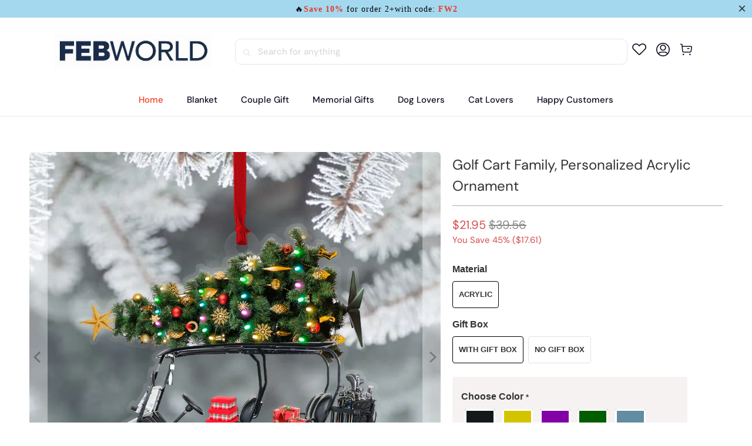

--- FILE ---
content_type: text/html; charset=utf-8
request_url: https://www.febworld.com/products/golf-cart-family-pw-cso-acrylic-03bhhi210922-personalized-acrylic-ornament
body_size: 48110
content:


 <!DOCTYPE html>
<html class="no-js no-touch" lang="en"> <head> <!-- Google Tag Manager -->
<script>(function(w,d,s,l,i){w[l]=w[l]||[];w[l].push({'gtm.start':
new Date().getTime(),event:'gtm.js'});var f=d.getElementsByTagName(s)[0],
j=d.createElement(s),dl=l!='dataLayer'?'&l='+l:'';j.async=true;j.src=
'https://www.googletagmanager.com/gtm.js?id='+i+dl;f.parentNode.insertBefore(j,f);
})(window,document,'script','dataLayer','GTM-565Q9VKT');</script>
<!-- End Google Tag Manager --> <meta charset="utf-8"> <meta http-equiv="cleartype" content="on"> <meta name="robots" content="index,follow"> <!-- Mobile Specific Metas --> <meta name="HandheldFriendly" content="True"> <meta name="MobileOptimized" content="320"> <meta name="viewport" content="width=device-width,initial-scale=1"> <meta name="theme-color" content="#ffffff"> <title>
      Golf Cart Family, Personalized Acrylic Ornament - febworld</title> <meta name="description" content="Ornament is used to display as home decorations or meaningful gifts for friends and relatives on special occasions such as Christmas, Valentine&#39;s, birthdays, etc. It is also suitable for expressing your personality.  Product details: Size: 8 cm diameter and 3 mm thickness. Material: The acrylic one is made from acrylic"/> <!-- Preconnect Domains --> <link rel="preconnect" href="https://fonts.shopifycdn.com" /> <link rel="preconnect" href="https://cdn.shopify.com" /> <link rel="preconnect" href="https://v.shopify.com" /> <link rel="preconnect" href="https://cdn.shopifycloud.com" /> <link rel="preconnect" href="https://monorail-edge.shopifysvc.com"> <!-- fallback for browsers that don't support preconnect --> <link rel="dns-prefetch" href="https://fonts.shopifycdn.com" /> <link rel="dns-prefetch" href="https://cdn.shopify.com" /> <link rel="dns-prefetch" href="https://v.shopify.com" /> <link rel="dns-prefetch" href="https://cdn.shopifycloud.com" /> <link rel="dns-prefetch" href="https://monorail-edge.shopifysvc.com"> <!-- Preload Assets --> <link rel="preload" href="//www.febworld.com/cdn/shop/t/8/assets/fancybox.css?v=19278034316635137701748057455" as="style"> <link rel="preload" href="//www.febworld.com/cdn/shop/t/8/assets/styles.css?v=56020810396769559771753323096" as="style"> <link rel="preload" href="//www.febworld.com/cdn/shop/t/8/assets/home-sliderd-sch.css?v=36902247815461123441748057455" as="style"> <link rel="preload" href="//www.febworld.com/cdn/shop/t/8/assets/jquery.min.js?v=81049236547974671631748057455" as="script"> <link rel="preload" href="//www.febworld.com/cdn/shop/t/8/assets/vendors.js?v=51772124549495699811748057455" as="script"> <link rel="preload" href="//www.febworld.com/cdn/shop/t/8/assets/sections.js?v=110831473154942433161748057477" as="script"> <link rel="preload" href="//www.febworld.com/cdn/shop/t/8/assets/utilities.js?v=130542983593295147021748057477" as="script"> <link rel="preload" href="//www.febworld.com/cdn/shop/t/8/assets/app.js?v=122820809510149809421748057477" as="script"> <!-- Stylesheet for Fancybox library --> <link href="//www.febworld.com/cdn/shop/t/8/assets/fancybox.css?v=19278034316635137701748057455" rel="stylesheet" type="text/css" media="all" /> <!-- Stylesheets  --> <link href="//www.febworld.com/cdn/shop/t/8/assets/styles.css?v=56020810396769559771753323096" rel="stylesheet" type="text/css" media="all" /> <!-- Stylesheets --> <link href="//www.febworld.com/cdn/shop/t/8/assets/home-sliderd-sch.css?v=36902247815461123441748057455" rel="stylesheet" type="text/css" media="all" /> <script>
      window.lazySizesConfig = window.lazySizesConfig || {};

      lazySizesConfig.expand = 300;
      lazySizesConfig.loadHidden = false;

      /*! lazysizes - v5.2.2 - bgset plugin */
      !function(e,t){var a=function(){t(e.lazySizes),e.removeEventListener("lazyunveilread",a,!0)};t=t.bind(null,e,e.document),"object"==typeof module&&module.exports?t(require("lazysizes")):"function"==typeof define&&define.amd?define(["lazysizes"],t):e.lazySizes?a():e.addEventListener("lazyunveilread",a,!0)}(window,function(e,z,g){"use strict";var c,y,b,f,i,s,n,v,m;e.addEventListener&&(c=g.cfg,y=/\s+/g,b=/\s*\|\s+|\s+\|\s*/g,f=/^(.+?)(?:\s+\[\s*(.+?)\s*\])(?:\s+\[\s*(.+?)\s*\])?$/,i=/^\s*\(*\s*type\s*:\s*(.+?)\s*\)*\s*$/,s=/\(|\)|'/,n={contain:1,cover:1},v=function(e,t){var a;t&&((a=t.match(i))&&a[1]?e.setAttribute("type",a[1]):e.setAttribute("media",c.customMedia[t]||t))},m=function(e){var t,a,i,r;e.target._lazybgset&&(a=(t=e.target)._lazybgset,(i=t.currentSrc||t.src)&&((r=g.fire(a,"bgsetproxy",{src:i,useSrc:s.test(i)?JSON.stringify(i):i})).defaultPrevented||(a.style.backgroundImage="url("+r.detail.useSrc+")")),t._lazybgsetLoading&&(g.fire(a,"_lazyloaded",{},!1,!0),delete t._lazybgsetLoading))},addEventListener("lazybeforeunveil",function(e){var t,a,i,r,s,n,l,d,o,u;!e.defaultPrevented&&(t=e.target.getAttribute("data-bgset"))&&(o=e.target,(u=z.createElement("img")).alt="",u._lazybgsetLoading=!0,e.detail.firesLoad=!0,a=t,i=o,r=u,s=z.createElement("picture"),n=i.getAttribute(c.sizesAttr),l=i.getAttribute("data-ratio"),d=i.getAttribute("data-optimumx"),i._lazybgset&&i._lazybgset.parentNode==i&&i.removeChild(i._lazybgset),Object.defineProperty(r,"_lazybgset",{value:i,writable:!0}),Object.defineProperty(i,"_lazybgset",{value:s,writable:!0}),a=a.replace(y," ").split(b),s.style.display="none",r.className=c.lazyClass,1!=a.length||n||(n="auto"),a.forEach(function(e){var t,a=z.createElement("source");n&&"auto"!=n&&a.setAttribute("sizes",n),(t=e.match(f))?(a.setAttribute(c.srcsetAttr,t[1]),v(a,t[2]),v(a,t[3])):a.setAttribute(c.srcsetAttr,e),s.appendChild(a)}),n&&(r.setAttribute(c.sizesAttr,n),i.removeAttribute(c.sizesAttr),i.removeAttribute("sizes")),d&&r.setAttribute("data-optimumx",d),l&&r.setAttribute("data-ratio",l),s.appendChild(r),i.appendChild(s),setTimeout(function(){g.loader.unveil(u),g.rAF(function(){g.fire(u,"_lazyloaded",{},!0,!0),u.complete&&m({target:u})})}))}),z.addEventListener("load",m,!0),e.addEventListener("lazybeforesizes",function(e){var t,a,i,r;e.detail.instance==g&&e.target._lazybgset&&e.detail.dataAttr&&(t=e.target._lazybgset,i=t,r=(getComputedStyle(i)||{getPropertyValue:function(){}}).getPropertyValue("background-size"),!n[r]&&n[i.style.backgroundSize]&&(r=i.style.backgroundSize),n[a=r]&&(e.target._lazysizesParentFit=a,g.rAF(function(){e.target.setAttribute("data-parent-fit",a),e.target._lazysizesParentFit&&delete e.target._lazysizesParentFit})))},!0),z.documentElement.addEventListener("lazybeforesizes",function(e){var t,a;!e.defaultPrevented&&e.target._lazybgset&&e.detail.instance==g&&(e.detail.width=(t=e.target._lazybgset,a=g.gW(t,t.parentNode),(!t._lazysizesWidth||a>t._lazysizesWidth)&&(t._lazysizesWidth=a),t._lazysizesWidth))}))});

      /*! lazysizes - v5.2.2 */
      !function(e){var t=function(u,D,f){"use strict";var k,H;if(function(){var e;var t={lazyClass:"lazyload",loadedClass:"lazyloaded",loadingClass:"lazyloading",preloadClass:"lazypreload",errorClass:"lazyerror",autosizesClass:"lazyautosizes",srcAttr:"data-src",srcsetAttr:"data-srcset",sizesAttr:"data-sizes",minSize:40,customMedia:{},init:true,expFactor:1.5,hFac:.8,loadMode:2,loadHidden:true,ricTimeout:0,throttleDelay:125};H=u.lazySizesConfig||u.lazysizesConfig||{};for(e in t){if(!(e in H)){H[e]=t[e]}}}(),!D||!D.getElementsByClassName){return{init:function(){},cfg:H,noSupport:true}}var O=D.documentElement,a=u.HTMLPictureElement,P="addEventListener",$="getAttribute",q=u[P].bind(u),I=u.setTimeout,U=u.requestAnimationFrame||I,l=u.requestIdleCallback,j=/^picture$/i,r=["load","error","lazyincluded","_lazyloaded"],i={},G=Array.prototype.forEach,J=function(e,t){if(!i[t]){i[t]=new RegExp("(\\s|^)"+t+"(\\s|$)")}return i[t].test(e[$]("class")||"")&&i[t]},K=function(e,t){if(!J(e,t)){e.setAttribute("class",(e[$]("class")||"").trim()+" "+t)}},Q=function(e,t){var i;if(i=J(e,t)){e.setAttribute("class",(e[$]("class")||"").replace(i," "))}},V=function(t,i,e){var a=e?P:"removeEventListener";if(e){V(t,i)}r.forEach(function(e){t[a](e,i)})},X=function(e,t,i,a,r){var n=D.createEvent("Event");if(!i){i={}}i.instance=k;n.initEvent(t,!a,!r);n.detail=i;e.dispatchEvent(n);return n},Y=function(e,t){var i;if(!a&&(i=u.picturefill||H.pf)){if(t&&t.src&&!e[$]("srcset")){e.setAttribute("srcset",t.src)}i({reevaluate:true,elements:[e]})}else if(t&&t.src){e.src=t.src}},Z=function(e,t){return(getComputedStyle(e,null)||{})[t]},s=function(e,t,i){i=i||e.offsetWidth;while(i<H.minSize&&t&&!e._lazysizesWidth){i=t.offsetWidth;t=t.parentNode}return i},ee=function(){var i,a;var t=[];var r=[];var n=t;var s=function(){var e=n;n=t.length?r:t;i=true;a=false;while(e.length){e.shift()()}i=false};var e=function(e,t){if(i&&!t){e.apply(this,arguments)}else{n.push(e);if(!a){a=true;(D.hidden?I:U)(s)}}};e._lsFlush=s;return e}(),te=function(i,e){return e?function(){ee(i)}:function(){var e=this;var t=arguments;ee(function(){i.apply(e,t)})}},ie=function(e){var i;var a=0;var r=H.throttleDelay;var n=H.ricTimeout;var t=function(){i=false;a=f.now();e()};var s=l&&n>49?function(){l(t,{timeout:n});if(n!==H.ricTimeout){n=H.ricTimeout}}:te(function(){I(t)},true);return function(e){var t;if(e=e===true){n=33}if(i){return}i=true;t=r-(f.now()-a);if(t<0){t=0}if(e||t<9){s()}else{I(s,t)}}},ae=function(e){var t,i;var a=99;var r=function(){t=null;e()};var n=function(){var e=f.now()-i;if(e<a){I(n,a-e)}else{(l||r)(r)}};return function(){i=f.now();if(!t){t=I(n,a)}}},e=function(){var v,m,c,h,e;var y,z,g,p,C,b,A;var n=/^img$/i;var d=/^iframe$/i;var E="onscroll"in u&&!/(gle|ing)bot/.test(navigator.userAgent);var _=0;var w=0;var N=0;var M=-1;var x=function(e){N--;if(!e||N<0||!e.target){N=0}};var W=function(e){if(A==null){A=Z(D.body,"visibility")=="hidden"}return A||!(Z(e.parentNode,"visibility")=="hidden"&&Z(e,"visibility")=="hidden")};var S=function(e,t){var i;var a=e;var r=W(e);g-=t;b+=t;p-=t;C+=t;while(r&&(a=a.offsetParent)&&a!=D.body&&a!=O){r=(Z(a,"opacity")||1)>0;if(r&&Z(a,"overflow")!="visible"){i=a.getBoundingClientRect();r=C>i.left&&p<i.right&&b>i.top-1&&g<i.bottom+1}}return r};var t=function(){var e,t,i,a,r,n,s,l,o,u,f,c;var d=k.elements;if((h=H.loadMode)&&N<8&&(e=d.length)){t=0;M++;for(;t<e;t++){if(!d[t]||d[t]._lazyRace){continue}if(!E||k.prematureUnveil&&k.prematureUnveil(d[t])){R(d[t]);continue}if(!(l=d[t][$]("data-expand"))||!(n=l*1)){n=w}if(!u){u=!H.expand||H.expand<1?O.clientHeight>500&&O.clientWidth>500?500:370:H.expand;k._defEx=u;f=u*H.expFactor;c=H.hFac;A=null;if(w<f&&N<1&&M>2&&h>2&&!D.hidden){w=f;M=0}else if(h>1&&M>1&&N<6){w=u}else{w=_}}if(o!==n){y=innerWidth+n*c;z=innerHeight+n;s=n*-1;o=n}i=d[t].getBoundingClientRect();if((b=i.bottom)>=s&&(g=i.top)<=z&&(C=i.right)>=s*c&&(p=i.left)<=y&&(b||C||p||g)&&(H.loadHidden||W(d[t]))&&(m&&N<3&&!l&&(h<3||M<4)||S(d[t],n))){R(d[t]);r=true;if(N>9){break}}else if(!r&&m&&!a&&N<4&&M<4&&h>2&&(v[0]||H.preloadAfterLoad)&&(v[0]||!l&&(b||C||p||g||d[t][$](H.sizesAttr)!="auto"))){a=v[0]||d[t]}}if(a&&!r){R(a)}}};var i=ie(t);var B=function(e){var t=e.target;if(t._lazyCache){delete t._lazyCache;return}x(e);K(t,H.loadedClass);Q(t,H.loadingClass);V(t,L);X(t,"lazyloaded")};var a=te(B);var L=function(e){a({target:e.target})};var T=function(t,i){try{t.contentWindow.location.replace(i)}catch(e){t.src=i}};var F=function(e){var t;var i=e[$](H.srcsetAttr);if(t=H.customMedia[e[$]("data-media")||e[$]("media")]){e.setAttribute("media",t)}if(i){e.setAttribute("srcset",i)}};var s=te(function(t,e,i,a,r){var n,s,l,o,u,f;if(!(u=X(t,"lazybeforeunveil",e)).defaultPrevented){if(a){if(i){K(t,H.autosizesClass)}else{t.setAttribute("sizes",a)}}s=t[$](H.srcsetAttr);n=t[$](H.srcAttr);if(r){l=t.parentNode;o=l&&j.test(l.nodeName||"")}f=e.firesLoad||"src"in t&&(s||n||o);u={target:t};K(t,H.loadingClass);if(f){clearTimeout(c);c=I(x,2500);V(t,L,true)}if(o){G.call(l.getElementsByTagName("source"),F)}if(s){t.setAttribute("srcset",s)}else if(n&&!o){if(d.test(t.nodeName)){T(t,n)}else{t.src=n}}if(r&&(s||o)){Y(t,{src:n})}}if(t._lazyRace){delete t._lazyRace}Q(t,H.lazyClass);ee(function(){var e=t.complete&&t.naturalWidth>1;if(!f||e){if(e){K(t,"ls-is-cached")}B(u);t._lazyCache=true;I(function(){if("_lazyCache"in t){delete t._lazyCache}},9)}if(t.loading=="lazy"){N--}},true)});var R=function(e){if(e._lazyRace){return}var t;var i=n.test(e.nodeName);var a=i&&(e[$](H.sizesAttr)||e[$]("sizes"));var r=a=="auto";if((r||!m)&&i&&(e[$]("src")||e.srcset)&&!e.complete&&!J(e,H.errorClass)&&J(e,H.lazyClass)){return}t=X(e,"lazyunveilread").detail;if(r){re.updateElem(e,true,e.offsetWidth)}e._lazyRace=true;N++;s(e,t,r,a,i)};var r=ae(function(){H.loadMode=3;i()});var l=function(){if(H.loadMode==3){H.loadMode=2}r()};var o=function(){if(m){return}if(f.now()-e<999){I(o,999);return}m=true;H.loadMode=3;i();q("scroll",l,true)};return{_:function(){e=f.now();k.elements=D.getElementsByClassName(H.lazyClass);v=D.getElementsByClassName(H.lazyClass+" "+H.preloadClass);q("scroll",i,true);q("resize",i,true);q("pageshow",function(e){if(e.persisted){var t=D.querySelectorAll("."+H.loadingClass);if(t.length&&t.forEach){U(function(){t.forEach(function(e){if(e.complete){R(e)}})})}}});if(u.MutationObserver){new MutationObserver(i).observe(O,{childList:true,subtree:true,attributes:true})}else{O[P]("DOMNodeInserted",i,true);O[P]("DOMAttrModified",i,true);setInterval(i,999)}q("hashchange",i,true);["focus","mouseover","click","load","transitionend","animationend"].forEach(function(e){D[P](e,i,true)});if(/d$|^c/.test(D.readyState)){o()}else{q("load",o);D[P]("DOMContentLoaded",i);I(o,2e4)}if(k.elements.length){t();ee._lsFlush()}else{i()}},checkElems:i,unveil:R,_aLSL:l}}(),re=function(){var i;var n=te(function(e,t,i,a){var r,n,s;e._lazysizesWidth=a;a+="px";e.setAttribute("sizes",a);if(j.test(t.nodeName||"")){r=t.getElementsByTagName("source");for(n=0,s=r.length;n<s;n++){r[n].setAttribute("sizes",a)}}if(!i.detail.dataAttr){Y(e,i.detail)}});var a=function(e,t,i){var a;var r=e.parentNode;if(r){i=s(e,r,i);a=X(e,"lazybeforesizes",{width:i,dataAttr:!!t});if(!a.defaultPrevented){i=a.detail.width;if(i&&i!==e._lazysizesWidth){n(e,r,a,i)}}}};var e=function(){var e;var t=i.length;if(t){e=0;for(;e<t;e++){a(i[e])}}};var t=ae(e);return{_:function(){i=D.getElementsByClassName(H.autosizesClass);q("resize",t)},checkElems:t,updateElem:a}}(),t=function(){if(!t.i&&D.getElementsByClassName){t.i=true;re._();e._()}};return I(function(){H.init&&t()}),k={cfg:H,autoSizer:re,loader:e,init:t,uP:Y,aC:K,rC:Q,hC:J,fire:X,gW:s,rAF:ee}}(e,e.document,Date);e.lazySizes=t,"object"==typeof module&&module.exports&&(module.exports=t)}("undefined"!=typeof window?window:{});</script> <!-- Icons --> <link rel="shortcut icon" type="image/x-icon" href="//www.febworld.com/cdn/shop/files/FEB-092602-PNG_300_ec490cdd-6608-4853-bdc5-f4cb542ef7a2_180x180.png?v=1748058851"> <link rel="apple-touch-icon" href="//www.febworld.com/cdn/shop/files/FEB-092602-PNG_300_ec490cdd-6608-4853-bdc5-f4cb542ef7a2_180x180.png?v=1748058851"/> <link rel="apple-touch-icon" sizes="57x57" href="//www.febworld.com/cdn/shop/files/FEB-092602-PNG_300_ec490cdd-6608-4853-bdc5-f4cb542ef7a2_57x57.png?v=1748058851"/> <link rel="apple-touch-icon" sizes="60x60" href="//www.febworld.com/cdn/shop/files/FEB-092602-PNG_300_ec490cdd-6608-4853-bdc5-f4cb542ef7a2_60x60.png?v=1748058851"/> <link rel="apple-touch-icon" sizes="72x72" href="//www.febworld.com/cdn/shop/files/FEB-092602-PNG_300_ec490cdd-6608-4853-bdc5-f4cb542ef7a2_72x72.png?v=1748058851"/> <link rel="apple-touch-icon" sizes="76x76" href="//www.febworld.com/cdn/shop/files/FEB-092602-PNG_300_ec490cdd-6608-4853-bdc5-f4cb542ef7a2_76x76.png?v=1748058851"/> <link rel="apple-touch-icon" sizes="114x114" href="//www.febworld.com/cdn/shop/files/FEB-092602-PNG_300_ec490cdd-6608-4853-bdc5-f4cb542ef7a2_114x114.png?v=1748058851"/> <link rel="apple-touch-icon" sizes="180x180" href="//www.febworld.com/cdn/shop/files/FEB-092602-PNG_300_ec490cdd-6608-4853-bdc5-f4cb542ef7a2_180x180.png?v=1748058851"/> <link rel="apple-touch-icon" sizes="228x228" href="//www.febworld.com/cdn/shop/files/FEB-092602-PNG_300_ec490cdd-6608-4853-bdc5-f4cb542ef7a2_228x228.png?v=1748058851"/> <link rel="canonical" href="https://www.febworld.com/products/golf-cart-family-pw-cso-acrylic-03bhhi210922-personalized-acrylic-ornament"/> <script src="//www.febworld.com/cdn/shop/t/8/assets/jquery.min.js?v=81049236547974671631748057455" defer></script> <script>
      window.PXUTheme = window.PXUTheme || {};
      window.PXUTheme.version = '1.0.0';
      window.PXUTheme.name = 'febworld';</script>
    


    
<template id="price-ui"><span class="price " data-price></span><span class="compare-at-price" data-compare-at-price></span><span class="unit-pricing" data-unit-pricing></span></template> <template id="price-ui-badge"><div class="price-ui-badge__sticker price-ui-badge__sticker--"> <span class="price-ui-badge__sticker-text" data-badge></span></div></template> <template id="price-ui__price"><span class="money" data-price></span></template> <template id="price-ui__price-range"><span class="price-min" data-price-min><span class="money" data-price></span></span> - <span class="price-max" data-price-max><span class="money" data-price></span></span></template> <template id="price-ui__unit-pricing"><span class="unit-quantity" data-unit-quantity></span> | <span class="unit-price" data-unit-price><span class="money" data-price></span></span> / <span class="unit-measurement" data-unit-measurement></span></template> <template id="price-ui-badge__percent-savings-range">Save up to <span data-price-percent></span>%</template> <template id="price-ui-badge__percent-savings">Save <span data-price-percent></span>%</template> <template id="price-ui-badge__price-savings-range">Save up to <span class="money" data-price></span></template> <template id="price-ui-badge__price-savings">Save <span class="money" data-price></span></template> <template id="price-ui-badge__on-sale">Sale</template> <template id="price-ui-badge__sold-out">Sold out</template> <template id="price-ui-badge__in-stock">In stock</template> <script>
      
window.PXUTheme = window.PXUTheme || {};


window.PXUTheme.theme_settings = {};
window.PXUTheme.currency = {};
window.PXUTheme.routes = window.PXUTheme.routes || {};


window.PXUTheme.theme_settings.display_tos_checkbox = false;
window.PXUTheme.theme_settings.go_to_checkout = true;
window.PXUTheme.theme_settings.cart_action = "redirect_cart";
window.PXUTheme.theme_settings.cart_shipping_calculator = false;


window.PXUTheme.theme_settings.collection_swatches = false;
window.PXUTheme.theme_settings.collection_secondary_image = false;


window.PXUTheme.currency.show_multiple_currencies = false;
window.PXUTheme.currency.shop_currency = "USD";
window.PXUTheme.currency.default_currency = "USD";
window.PXUTheme.currency.display_format = "money_format";
window.PXUTheme.currency.money_format = "${{amount}}";
window.PXUTheme.currency.money_format_no_currency = "${{amount}}";
window.PXUTheme.currency.money_format_currency = "${{amount}} USD";
window.PXUTheme.currency.native_multi_currency = false;
window.PXUTheme.currency.iso_code = "USD";
window.PXUTheme.currency.symbol = "$";


window.PXUTheme.theme_settings.display_inventory_left = false;
window.PXUTheme.theme_settings.inventory_threshold = 10;
window.PXUTheme.theme_settings.limit_quantity = false;


window.PXUTheme.theme_settings.menu_position = null;


window.PXUTheme.theme_settings.newsletter_popup = false;
window.PXUTheme.theme_settings.newsletter_popup_days = "14";
window.PXUTheme.theme_settings.newsletter_popup_mobile = false;
window.PXUTheme.theme_settings.newsletter_popup_seconds = 0;


window.PXUTheme.theme_settings.pagination_type = "load_more";


window.PXUTheme.theme_settings.enable_shopify_collection_badges = false;
window.PXUTheme.theme_settings.quick_shop_thumbnail_position = null;
window.PXUTheme.theme_settings.product_form_style = "radio";
window.PXUTheme.theme_settings.sale_banner_enabled = false;
window.PXUTheme.theme_settings.display_savings = false;
window.PXUTheme.theme_settings.display_sold_out_price = false;
window.PXUTheme.theme_settings.free_text = "Free";
window.PXUTheme.theme_settings.video_looping = null;
window.PXUTheme.theme_settings.quick_shop_style = "popup";
window.PXUTheme.theme_settings.hover_enabled = false;


window.PXUTheme.routes.cart_url = "/cart";
window.PXUTheme.routes.root_url = "/";
window.PXUTheme.routes.search_url = "/search";
window.PXUTheme.routes.all_products_collection_url = "/collections/all";


window.PXUTheme.theme_settings.image_loading_style = "color";


window.PXUTheme.theme_settings.search_option = "product";
window.PXUTheme.theme_settings.search_items_to_display = 5;
window.PXUTheme.theme_settings.enable_autocomplete = true;


window.PXUTheme.theme_settings.page_dots_enabled = false;
window.PXUTheme.theme_settings.slideshow_arrow_size = "light";


window.PXUTheme.theme_settings.quick_shop_enabled = false;


window.PXUTheme.translation = {};


window.PXUTheme.translation.agree_to_terms_warning = "You must agree with the terms and conditions to checkout.";
window.PXUTheme.translation.one_item_left = "item left";
window.PXUTheme.translation.items_left_text = "items left";
window.PXUTheme.translation.cart_savings_text = "Total Savings";
window.PXUTheme.translation.cart_discount_text = "Discount";
window.PXUTheme.translation.cart_subtotal_text = "Subtotal";
window.PXUTheme.translation.cart_remove_text = "Remove";
window.PXUTheme.translation.cart_free_text = "Free";


window.PXUTheme.translation.newsletter_success_text = "Thank you for joining our mailing list!";


window.PXUTheme.translation.notify_email = "Enter your email address...";
window.PXUTheme.translation.notify_email_value = "Translation missing: en.contact.fields.email";
window.PXUTheme.translation.notify_email_send = "Send";
window.PXUTheme.translation.notify_message_first = "Please notify me when ";
window.PXUTheme.translation.notify_message_last = " becomes available - ";
window.PXUTheme.translation.notify_success_text = "Thanks! We will notify you when this product becomes available!";


window.PXUTheme.translation.add_to_cart = "Add to Cart";
window.PXUTheme.translation.coming_soon_text = "Coming Soon";
window.PXUTheme.translation.sold_out_text = "Sold Out";
window.PXUTheme.translation.sale_text = "Sale";
window.PXUTheme.translation.savings_text = "You Save";
window.PXUTheme.translation.from_text = "from";
window.PXUTheme.translation.new_text = "New";
window.PXUTheme.translation.pre_order_text = "Pre-Order";
window.PXUTheme.translation.unavailable_text = "Unavailable";


window.PXUTheme.translation.all_results = "View all results";
window.PXUTheme.translation.no_results = "Sorry, no results!";


window.PXUTheme.media_queries = {};
window.PXUTheme.media_queries.small = window.matchMedia( "(max-width: 480px)" );
window.PXUTheme.media_queries.medium = window.matchMedia( "(max-width: 798px)" );
window.PXUTheme.media_queries.large = window.matchMedia( "(min-width: 799px)" );
window.PXUTheme.media_queries.larger = window.matchMedia( "(min-width: 960px)" );
window.PXUTheme.media_queries.xlarge = window.matchMedia( "(min-width: 1200px)" );
window.PXUTheme.media_queries.ie10 = window.matchMedia( "all and (-ms-high-contrast: none), (-ms-high-contrast: active)" );
window.PXUTheme.media_queries.tablet = window.matchMedia( "only screen and (min-width: 799px) and (max-width: 1024px)" );
window.PXUTheme.media_queries.mobile_and_tablet = window.matchMedia( "(max-width: 1024px)" );</script> <script src="//www.febworld.com/cdn/shop/t/8/assets/vendors.js?v=51772124549495699811748057455" defer></script> <script src="//www.febworld.com/cdn/shop/t/8/assets/sections.js?v=110831473154942433161748057477" defer></script> <script src="//www.febworld.com/cdn/shop/t/8/assets/utilities.js?v=130542983593295147021748057477" defer></script> <script src="//www.febworld.com/cdn/shop/t/8/assets/app.js?v=122820809510149809421748057477" defer></script> <script src="//www.febworld.com/cdn/shop/t/8/assets/customily_sch.js?v=32794277030706206311748057455" defer></script> <script src="//www.febworld.com/cdn/shop/t/8/assets/instantclick.min.js?v=20092422000980684151748057455" data-no-instant defer></script> <script data-no-instant>
        window.addEventListener('DOMContentLoaded', function() {

          function inIframe() {
            try {
              return window.self !== window.top;
            } catch (e) {
              return true;
            }
          }

          if (!inIframe()){
            InstantClick.on('change', function() {

              $('head script[src*="shopify"]').each(function() {
                var script = document.createElement('script');
                script.type = 'text/javascript';
                script.src = $(this).attr('src');

                $('body').append(script);
              });

              $('body').removeClass('fancybox-active');
              $.fancybox.destroy();

              InstantClick.init();

            });
          }
        });</script> <script></script> <script>window.performance && window.performance.mark && window.performance.mark('shopify.content_for_header.start');</script><meta name="google-site-verification" content="w9cooWtvYQij5DFxiYE6YiW2OercZM9AFoXnpYPnjmU">
<meta id="shopify-digital-wallet" name="shopify-digital-wallet" content="/61111435496/digital_wallets/dialog">
<meta name="shopify-checkout-api-token" content="d56eb1a3315cb63ac9fb1e10067d49e7">
<meta id="in-context-paypal-metadata" data-shop-id="61111435496" data-venmo-supported="false" data-environment="production" data-locale="en_US" data-paypal-v4="true" data-currency="USD">
<link rel="alternate" type="application/json+oembed" href="https://www.febworld.com/products/golf-cart-family-pw-cso-acrylic-03bhhi210922-personalized-acrylic-ornament.oembed">
<script async="async" src="/checkouts/internal/preloads.js?locale=en-US"></script>
<script id="shopify-features" type="application/json">{"accessToken":"d56eb1a3315cb63ac9fb1e10067d49e7","betas":["rich-media-storefront-analytics"],"domain":"www.febworld.com","predictiveSearch":true,"shopId":61111435496,"locale":"en"}</script>
<script>var Shopify = Shopify || {};
Shopify.shop = "febworld.myshopify.com";
Shopify.locale = "en";
Shopify.currency = {"active":"USD","rate":"1.0"};
Shopify.country = "US";
Shopify.theme = {"name":"newsvips-250524","id":147873202408,"schema_name":"febworld","schema_version":"5.0.6","theme_store_id":null,"role":"main"};
Shopify.theme.handle = "null";
Shopify.theme.style = {"id":null,"handle":null};
Shopify.cdnHost = "www.febworld.com/cdn";
Shopify.routes = Shopify.routes || {};
Shopify.routes.root = "/";</script>
<script type="module">!function(o){(o.Shopify=o.Shopify||{}).modules=!0}(window);</script>
<script>!function(o){function n(){var o=[];function n(){o.push(Array.prototype.slice.apply(arguments))}return n.q=o,n}var t=o.Shopify=o.Shopify||{};t.loadFeatures=n(),t.autoloadFeatures=n()}(window);</script>
<script id="shop-js-analytics" type="application/json">{"pageType":"product"}</script>
<script defer="defer" async type="module" src="//www.febworld.com/cdn/shopifycloud/shop-js/modules/v2/client.init-shop-cart-sync_BT-GjEfc.en.esm.js"></script>
<script defer="defer" async type="module" src="//www.febworld.com/cdn/shopifycloud/shop-js/modules/v2/chunk.common_D58fp_Oc.esm.js"></script>
<script defer="defer" async type="module" src="//www.febworld.com/cdn/shopifycloud/shop-js/modules/v2/chunk.modal_xMitdFEc.esm.js"></script>
<script type="module">
  await import("//www.febworld.com/cdn/shopifycloud/shop-js/modules/v2/client.init-shop-cart-sync_BT-GjEfc.en.esm.js");
await import("//www.febworld.com/cdn/shopifycloud/shop-js/modules/v2/chunk.common_D58fp_Oc.esm.js");
await import("//www.febworld.com/cdn/shopifycloud/shop-js/modules/v2/chunk.modal_xMitdFEc.esm.js");

  window.Shopify.SignInWithShop?.initShopCartSync?.({"fedCMEnabled":true,"windoidEnabled":true});

</script>
<script>(function() {
  var isLoaded = false;
  function asyncLoad() {
    if (isLoaded) return;
    isLoaded = true;
    var urls = ["https:\/\/loox.io\/widget\/41-lHg8e23\/loox.1661411177635.js?shop=febworld.myshopify.com","https:\/\/d39va5bdt61idd.cloudfront.net\/carttrack.js?id=1603\u0026shop=febworld.myshopify.com","https:\/\/d39va5bdt61idd.cloudfront.net\/cartAnimate.js?id=m3mguu14\u0026shop=febworld.myshopify.com"];
    for (var i = 0; i <urls.length; i++) {
      var s = document.createElement('script');
      s.type = 'text/javascript';
      s.async = true;
      s.src = urls[i];
      var x = document.getElementsByTagName('script')[0];
      x.parentNode.insertBefore(s, x);
    }
  };
  if(window.attachEvent) {
    window.attachEvent('onload', asyncLoad);
  } else {
    window.addEventListener('load', asyncLoad, false);
  }
})();</script>
<script id="__st">var __st={"a":61111435496,"offset":-18000,"reqid":"0ee8cd20-2f8b-4a85-ad6c-4a8337c63d85-1769453979","pageurl":"www.febworld.com\/products\/golf-cart-family-pw-cso-acrylic-03bhhi210922-personalized-acrylic-ornament","u":"5a7c85e1fc08","p":"product","rtyp":"product","rid":8037898223848};</script>
<script>window.ShopifyPaypalV4VisibilityTracking = true;</script>
<script id="captcha-bootstrap">!function(){'use strict';const t='contact',e='account',n='new_comment',o=[[t,t],['blogs',n],['comments',n],[t,'customer']],c=[[e,'customer_login'],[e,'guest_login'],[e,'recover_customer_password'],[e,'create_customer']],r=t=>t.map((([t,e])=>`form[action*='/${t}']:not([data-nocaptcha='true']) input[name='form_type'][value='${e}']`)).join(','),a=t=>()=>t?[...document.querySelectorAll(t)].map((t=>t.form)):[];function s(){const t=[...o],e=r(t);return a(e)}const i='password',u='form_key',d=['recaptcha-v3-token','g-recaptcha-response','h-captcha-response',i],f=()=>{try{return window.sessionStorage}catch{return}},m='__shopify_v',_=t=>t.elements[u];function p(t,e,n=!1){try{const o=window.sessionStorage,c=JSON.parse(o.getItem(e)),{data:r}=function(t){const{data:e,action:n}=t;return t[m]||n?{data:e,action:n}:{data:t,action:n}}(c);for(const[e,n]of Object.entries(r))t.elements[e]&&(t.elements[e].value=n);n&&o.removeItem(e)}catch(o){console.error('form repopulation failed',{error:o})}}const l='form_type',E='cptcha';function T(t){t.dataset[E]=!0}const w=window,h=w.document,L='Shopify',v='ce_forms',y='captcha';let A=!1;((t,e)=>{const n=(g='f06e6c50-85a8-45c8-87d0-21a2b65856fe',I='https://cdn.shopify.com/shopifycloud/storefront-forms-hcaptcha/ce_storefront_forms_captcha_hcaptcha.v1.5.2.iife.js',D={infoText:'Protected by hCaptcha',privacyText:'Privacy',termsText:'Terms'},(t,e,n)=>{const o=w[L][v],c=o.bindForm;if(c)return c(t,g,e,D).then(n);var r;o.q.push([[t,g,e,D],n]),r=I,A||(h.body.append(Object.assign(h.createElement('script'),{id:'captcha-provider',async:!0,src:r})),A=!0)});var g,I,D;w[L]=w[L]||{},w[L][v]=w[L][v]||{},w[L][v].q=[],w[L][y]=w[L][y]||{},w[L][y].protect=function(t,e){n(t,void 0,e),T(t)},Object.freeze(w[L][y]),function(t,e,n,w,h,L){const[v,y,A,g]=function(t,e,n){const i=e?o:[],u=t?c:[],d=[...i,...u],f=r(d),m=r(i),_=r(d.filter((([t,e])=>n.includes(e))));return[a(f),a(m),a(_),s()]}(w,h,L),I=t=>{const e=t.target;return e instanceof HTMLFormElement?e:e&&e.form},D=t=>v().includes(t);t.addEventListener('submit',(t=>{const e=I(t);if(!e)return;const n=D(e)&&!e.dataset.hcaptchaBound&&!e.dataset.recaptchaBound,o=_(e),c=g().includes(e)&&(!o||!o.value);(n||c)&&t.preventDefault(),c&&!n&&(function(t){try{if(!f())return;!function(t){const e=f();if(!e)return;const n=_(t);if(!n)return;const o=n.value;o&&e.removeItem(o)}(t);const e=Array.from(Array(32),(()=>Math.random().toString(36)[2])).join('');!function(t,e){_(t)||t.append(Object.assign(document.createElement('input'),{type:'hidden',name:u})),t.elements[u].value=e}(t,e),function(t,e){const n=f();if(!n)return;const o=[...t.querySelectorAll(`input[type='${i}']`)].map((({name:t})=>t)),c=[...d,...o],r={};for(const[a,s]of new FormData(t).entries())c.includes(a)||(r[a]=s);n.setItem(e,JSON.stringify({[m]:1,action:t.action,data:r}))}(t,e)}catch(e){console.error('failed to persist form',e)}}(e),e.submit())}));const S=(t,e)=>{t&&!t.dataset[E]&&(n(t,e.some((e=>e===t))),T(t))};for(const o of['focusin','change'])t.addEventListener(o,(t=>{const e=I(t);D(e)&&S(e,y())}));const B=e.get('form_key'),M=e.get(l),P=B&&M;t.addEventListener('DOMContentLoaded',(()=>{const t=y();if(P)for(const e of t)e.elements[l].value===M&&p(e,B);[...new Set([...A(),...v().filter((t=>'true'===t.dataset.shopifyCaptcha))])].forEach((e=>S(e,t)))}))}(h,new URLSearchParams(w.location.search),n,t,e,['guest_login'])})(!0,!0)}();</script>
<script integrity="sha256-4kQ18oKyAcykRKYeNunJcIwy7WH5gtpwJnB7kiuLZ1E=" data-source-attribution="shopify.loadfeatures" defer="defer" src="//www.febworld.com/cdn/shopifycloud/storefront/assets/storefront/load_feature-a0a9edcb.js" crossorigin="anonymous"></script>
<script data-source-attribution="shopify.dynamic_checkout.dynamic.init">var Shopify=Shopify||{};Shopify.PaymentButton=Shopify.PaymentButton||{isStorefrontPortableWallets:!0,init:function(){window.Shopify.PaymentButton.init=function(){};var t=document.createElement("script");t.src="https://www.febworld.com/cdn/shopifycloud/portable-wallets/latest/portable-wallets.en.js",t.type="module",document.head.appendChild(t)}};
</script>
<script data-source-attribution="shopify.dynamic_checkout.buyer_consent">
  function portableWalletsHideBuyerConsent(e){var t=document.getElementById("shopify-buyer-consent"),n=document.getElementById("shopify-subscription-policy-button");t&&n&&(t.classList.add("hidden"),t.setAttribute("aria-hidden","true"),n.removeEventListener("click",e))}function portableWalletsShowBuyerConsent(e){var t=document.getElementById("shopify-buyer-consent"),n=document.getElementById("shopify-subscription-policy-button");t&&n&&(t.classList.remove("hidden"),t.removeAttribute("aria-hidden"),n.addEventListener("click",e))}window.Shopify?.PaymentButton&&(window.Shopify.PaymentButton.hideBuyerConsent=portableWalletsHideBuyerConsent,window.Shopify.PaymentButton.showBuyerConsent=portableWalletsShowBuyerConsent);
</script>
<script data-source-attribution="shopify.dynamic_checkout.cart.bootstrap">document.addEventListener("DOMContentLoaded",(function(){function t(){return document.querySelector("shopify-accelerated-checkout-cart, shopify-accelerated-checkout")}if(t())Shopify.PaymentButton.init();else{new MutationObserver((function(e,n){t()&&(Shopify.PaymentButton.init(),n.disconnect())})).observe(document.body,{childList:!0,subtree:!0})}}));
</script>
<link id="shopify-accelerated-checkout-styles" rel="stylesheet" media="screen" href="https://www.febworld.com/cdn/shopifycloud/portable-wallets/latest/accelerated-checkout-backwards-compat.css" crossorigin="anonymous">
<style id="shopify-accelerated-checkout-cart">
        #shopify-buyer-consent {
  margin-top: 1em;
  display: inline-block;
  width: 100%;
}

#shopify-buyer-consent.hidden {
  display: none;
}

#shopify-subscription-policy-button {
  background: none;
  border: none;
  padding: 0;
  text-decoration: underline;
  font-size: inherit;
  cursor: pointer;
}

#shopify-subscription-policy-button::before {
  box-shadow: none;
}

      </style>

<script>window.performance && window.performance.mark && window.performance.mark('shopify.content_for_header.end');</script>

    

<meta name="author" content="febworld">
<meta property="og:url" content="https://www.febworld.com/products/golf-cart-family-pw-cso-acrylic-03bhhi210922-personalized-acrylic-ornament">
<meta property="og:site_name" content="febworld"> <meta property="og:type" content="product"> <meta property="og:title" content="Golf Cart Family, Personalized Acrylic Ornament"> <meta property="og:image" content="https://www.febworld.com/cdn/shop/products/MK_30a3b959-a792-4ca0-b5a6-3bd5c2ad7cf0_600x.png?v=1697098309"> <meta property="og:image:secure_url" content="https://www.febworld.com/cdn/shop/products/MK_30a3b959-a792-4ca0-b5a6-3bd5c2ad7cf0_600x.png?v=1697098309"> <meta property="og:image:width" content="1000"> <meta property="og:image:height" content="1000"> <meta property="og:image" content="https://www.febworld.com/cdn/shop/products/MK2_46162f05-fc8e-419c-bb07-06335fb7afd6_600x.png?v=1697098309"> <meta property="og:image:secure_url" content="https://www.febworld.com/cdn/shop/products/MK2_46162f05-fc8e-419c-bb07-06335fb7afd6_600x.png?v=1697098309"> <meta property="og:image:width" content="1000"> <meta property="og:image:height" content="1000"> <meta property="product:price:amount" content="19.75"> <meta property="product:price:currency" content="USD"> <meta property="og:description" content="Ornament is used to display as home decorations or meaningful gifts for friends and relatives on special occasions such as Christmas, Valentine&#39;s, birthdays, etc. It is also suitable for expressing your personality.  Product details: Size: 8 cm diameter and 3 mm thickness. Material: The acrylic one is made from acrylic"> <meta name="twitter:site" content="@NewsVips2023">

<meta name="twitter:card" content="summary"> <meta name="twitter:title" content="Golf Cart Family, Personalized Acrylic Ornament"> <meta name="twitter:description" content="Ornament is used to display as home decorations or meaningful gifts for friends and relatives on special occasions such as Christmas, Valentine&#39;s, birthdays, etc. It is also suitable for expressing your personality. 
Product details:


Size: 8 cm diameter and 3 mm thickness.

Material: The acrylic one is made from acrylic plexiglass.

Feature: Two-sided design.

Printing technique: Dye sublimation print.

Customization:

Please fill in the required fields and double-check your spelling before purchasing.
To ensure the best looking, please use standard English only and exclude special characters.
Click &quot;Preview Your Personalization&quot; to get a glimpse of your beautiful creation at the final step.

Please note: Due to the difference in monitor and light effect, the actual color and size of the item may be slightly different from the visual image."> <meta name="twitter:image" content="https://www.febworld.com/cdn/shop/products/MK_30a3b959-a792-4ca0-b5a6-3bd5c2ad7cf0_240x.png?v=1697098309"> <meta name="twitter:image:width" content="240"> <meta name="twitter:image:height" content="240"> <meta name="twitter:image:alt" content="Golf Cart Family, Personalized Acrylic Ornament">



    
    

	<script>var loox_global_hash = '1769446736256';</script><style>.loox-reviews-default { max-width: 1200px; margin: 0 auto; }.loox-rating .loox-icon { color:#000000; }
:root { --lxs-rating-icon-color: #000000; }</style> <!-- RedRetarget App Hook start -->
<link rel="dns-prefetch" href="https://trackifyx.redretarget.com">


<!-- HOOK JS-->

<meta name="tfx:tags" content=" Christmas,  golf,  ornament, ">
<meta name="tfx:collections" content="Best Sellers, Christmas, Golf, Indoor Decor, New Arrival, Ornament, ">







<script id="tfx-cart">
    
    window.tfxCart = {"note":null,"attributes":{},"original_total_price":0,"total_price":0,"total_discount":0,"total_weight":0.0,"item_count":0,"items":[],"requires_shipping":false,"currency":"USD","items_subtotal_price":0,"cart_level_discount_applications":[],"checkout_charge_amount":0}
</script>



<script id="tfx-product">
    
    window.tfxProduct = {"id":8037898223848,"title":"Golf Cart Family, Personalized Acrylic Ornament","handle":"golf-cart-family-pw-cso-acrylic-03bhhi210922-personalized-acrylic-ornament","description":"\u003cp\u003eOrnament is used to display as home decorations or meaningful gifts for friends and relatives on special occasions such as Christmas, Valentine's, birthdays, etc. It is also suitable for expressing your personality. \u003c\/p\u003e\n\u003cp\u003e\u003cstrong\u003eProduct details:\u003c\/strong\u003e\u003c\/p\u003e\n\u003cul\u003e\n\u003cli\u003e\n\u003cstrong\u003eSize:\u003c\/strong\u003e 8 cm diameter and 3 mm thickness.\u003c\/li\u003e\n\u003cli\u003e\n\u003cstrong\u003eMaterial: \u003c\/strong\u003eThe acrylic one is made from acrylic plexiglass.\u003c\/li\u003e\n\u003cli\u003e\n\u003cstrong\u003eFeature:\u003c\/strong\u003e Two-sided design.\u003c\/li\u003e\n\u003cli\u003e\n\u003cstrong\u003ePrinting technique:\u003c\/strong\u003e Dye sublimation print.\u003c\/li\u003e\n\u003c\/ul\u003e\n\u003cp\u003e\u003cstrong\u003eCustomization:\u003c\/strong\u003e\u003c\/p\u003e\n\u003cul\u003e\n\u003cli\u003ePlease fill in the required fields and double-check your spelling before purchasing.\u003c\/li\u003e\n\u003cli\u003eTo ensure the best looking, please use standard English only and exclude special characters.\u003c\/li\u003e\n\u003cli\u003eClick \"\u003cstrong\u003ePreview Your Personalization\u003c\/strong\u003e\" to get a glimpse of your beautiful creation at the final step.\u003c\/li\u003e\n\u003c\/ul\u003e\n\u003cp\u003e\u003cstrong\u003ePlease note:\u003c\/strong\u003e Due to the difference in monitor and light effect, the actual color and size of the item may be slightly different from the visual image.\u003c\/p\u003e","published_at":"2024-08-29T22:11:12-04:00","created_at":"2022-11-04T05:15:15-04:00","vendor":"febworld","type":"Ornament","tags":["Christmas","golf","ornament"],"price":1975,"price_min":1975,"price_max":2195,"available":true,"price_varies":true,"compare_at_price":3299,"compare_at_price_min":3299,"compare_at_price_max":3956,"compare_at_price_varies":true,"variants":[{"id":44043861754088,"title":"Acrylic \/ With Gift Box","option1":"Acrylic","option2":"With Gift Box","option3":null,"sku":"C27-30-120705-DZ+B4","requires_shipping":true,"taxable":true,"featured_image":null,"available":true,"name":"Golf Cart Family, Personalized Acrylic Ornament - Acrylic \/ With Gift Box","public_title":"Acrylic \/ With Gift Box","options":["Acrylic","With Gift Box"],"price":2195,"weight":0,"compare_at_price":3956,"inventory_management":null,"barcode":null,"requires_selling_plan":false,"selling_plan_allocations":[]},{"id":44043861786856,"title":"Acrylic \/ No Gift Box","option1":"Acrylic","option2":"No Gift Box","option3":null,"sku":"C27-30-120705-DZ","requires_shipping":true,"taxable":true,"featured_image":null,"available":true,"name":"Golf Cart Family, Personalized Acrylic Ornament - Acrylic \/ No Gift Box","public_title":"Acrylic \/ No Gift Box","options":["Acrylic","No Gift Box"],"price":1975,"weight":0,"compare_at_price":3299,"inventory_management":null,"barcode":null,"requires_selling_plan":false,"selling_plan_allocations":[]}],"images":["\/\/www.febworld.com\/cdn\/shop\/products\/MK_30a3b959-a792-4ca0-b5a6-3bd5c2ad7cf0.png?v=1697098309","\/\/www.febworld.com\/cdn\/shop\/products\/MK2_46162f05-fc8e-419c-bb07-06335fb7afd6.png?v=1697098309"],"featured_image":"\/\/www.febworld.com\/cdn\/shop\/products\/MK_30a3b959-a792-4ca0-b5a6-3bd5c2ad7cf0.png?v=1697098309","options":["Material","Gift Box"],"media":[{"alt":null,"id":32151717216488,"position":1,"preview_image":{"aspect_ratio":1.0,"height":1000,"width":1000,"src":"\/\/www.febworld.com\/cdn\/shop\/products\/MK_30a3b959-a792-4ca0-b5a6-3bd5c2ad7cf0.png?v=1697098309"},"aspect_ratio":1.0,"height":1000,"media_type":"image","src":"\/\/www.febworld.com\/cdn\/shop\/products\/MK_30a3b959-a792-4ca0-b5a6-3bd5c2ad7cf0.png?v=1697098309","width":1000},{"alt":null,"id":32151717183720,"position":2,"preview_image":{"aspect_ratio":1.0,"height":1000,"width":1000,"src":"\/\/www.febworld.com\/cdn\/shop\/products\/MK2_46162f05-fc8e-419c-bb07-06335fb7afd6.png?v=1697098309"},"aspect_ratio":1.0,"height":1000,"media_type":"image","src":"\/\/www.febworld.com\/cdn\/shop\/products\/MK2_46162f05-fc8e-419c-bb07-06335fb7afd6.png?v=1697098309","width":1000}],"requires_selling_plan":false,"selling_plan_groups":[],"content":"\u003cp\u003eOrnament is used to display as home decorations or meaningful gifts for friends and relatives on special occasions such as Christmas, Valentine's, birthdays, etc. It is also suitable for expressing your personality. \u003c\/p\u003e\n\u003cp\u003e\u003cstrong\u003eProduct details:\u003c\/strong\u003e\u003c\/p\u003e\n\u003cul\u003e\n\u003cli\u003e\n\u003cstrong\u003eSize:\u003c\/strong\u003e 8 cm diameter and 3 mm thickness.\u003c\/li\u003e\n\u003cli\u003e\n\u003cstrong\u003eMaterial: \u003c\/strong\u003eThe acrylic one is made from acrylic plexiglass.\u003c\/li\u003e\n\u003cli\u003e\n\u003cstrong\u003eFeature:\u003c\/strong\u003e Two-sided design.\u003c\/li\u003e\n\u003cli\u003e\n\u003cstrong\u003ePrinting technique:\u003c\/strong\u003e Dye sublimation print.\u003c\/li\u003e\n\u003c\/ul\u003e\n\u003cp\u003e\u003cstrong\u003eCustomization:\u003c\/strong\u003e\u003c\/p\u003e\n\u003cul\u003e\n\u003cli\u003ePlease fill in the required fields and double-check your spelling before purchasing.\u003c\/li\u003e\n\u003cli\u003eTo ensure the best looking, please use standard English only and exclude special characters.\u003c\/li\u003e\n\u003cli\u003eClick \"\u003cstrong\u003ePreview Your Personalization\u003c\/strong\u003e\" to get a glimpse of your beautiful creation at the final step.\u003c\/li\u003e\n\u003c\/ul\u003e\n\u003cp\u003e\u003cstrong\u003ePlease note:\u003c\/strong\u003e Due to the difference in monitor and light effect, the actual color and size of the item may be slightly different from the visual image.\u003c\/p\u003e"}
</script>


<script type="text/javascript">
    /* ----- TFX Theme hook start ----- */
    (function (t, r, k, f, y, x) {
        if (t.tkfy != undefined) return true;
        t.tkfy = true;
        y = r.createElement(k); y.src = f; y.async = true;
        x = r.getElementsByTagName(k)[0]; x.parentNode.insertBefore(y, x);
    })(window, document, 'script', 'https://trackifyx.redretarget.com/pull/newsvips.myshopify.com/hook.js');
    /* ----- TFX theme hook end ----- */
</script>
<!-- RedRetarget App Hook end --><script type="text/javascript">
        /* ----- TFX Theme snapchat hook start ----- */
        (function (t, r, k, f, y, x) {
            if (t.snaptkfy != undefined) return true;
            t.snaptkfy = true;
            y = r.createElement(k); y.src = f; y.async = true;
            x = r.getElementsByTagName(k)[0]; x.parentNode.insertBefore(y, x);
        })(window, document, "script", "https://trackifyx.redretarget.com/pull/newsvips.myshopify.com/snapchathook.js");
        /* ----- TFX theme snapchat hook end ----- */</script><script type="text/javascript">
            /* ----- TFX Theme tiktok hook start ----- */
            (function (t, r, k, f, y, x) {
                if (t.tkfy_tt != undefined) return true;
                t.tkfy_tt = true;
                y = r.createElement(k); y.src = f; y.async = true;
                x = r.getElementsByTagName(k)[0]; x.parentNode.insertBefore(y, x);
            })(window, document, "script", "https://trackifyx.redretarget.com/pull/newsvips.myshopify.com/tiktokhook.js");
            /* ----- TFX theme tiktok hook end ----- */</script>
<!-- BEGIN app block: shopify://apps/cartsee-email-marketing-sms/blocks/onsite-javascript/3cb8722a-4436-4e4c-88af-b33e3fe7857a -->


<script type="text/javascript" defer="defer" src="https://d39va5bdt61idd.cloudfront.net/carttrack.js?id=1603"></script>





<script type="text/javascript" defer="defer" src="https://d39va5bdt61idd.cloudfront.net/cartAnimate.js?id=m3mguu14"></script>




<!-- END app block --><script src="https://cdn.shopify.com/extensions/019be8d6-4189-7b1e-bb65-a7027faa5894/avada-app-148/assets/chatty.js" type="text/javascript" defer="defer"></script>
<link href="https://monorail-edge.shopifysvc.com" rel="dns-prefetch">
<script>(function(){if ("sendBeacon" in navigator && "performance" in window) {try {var session_token_from_headers = performance.getEntriesByType('navigation')[0].serverTiming.find(x => x.name == '_s').description;} catch {var session_token_from_headers = undefined;}var session_cookie_matches = document.cookie.match(/_shopify_s=([^;]*)/);var session_token_from_cookie = session_cookie_matches && session_cookie_matches.length === 2 ? session_cookie_matches[1] : "";var session_token = session_token_from_headers || session_token_from_cookie || "";function handle_abandonment_event(e) {var entries = performance.getEntries().filter(function(entry) {return /monorail-edge.shopifysvc.com/.test(entry.name);});if (!window.abandonment_tracked && entries.length === 0) {window.abandonment_tracked = true;var currentMs = Date.now();var navigation_start = performance.timing.navigationStart;var payload = {shop_id: 61111435496,url: window.location.href,navigation_start,duration: currentMs - navigation_start,session_token,page_type: "product"};window.navigator.sendBeacon("https://monorail-edge.shopifysvc.com/v1/produce", JSON.stringify({schema_id: "online_store_buyer_site_abandonment/1.1",payload: payload,metadata: {event_created_at_ms: currentMs,event_sent_at_ms: currentMs}}));}}window.addEventListener('pagehide', handle_abandonment_event);}}());</script>
<script id="web-pixels-manager-setup">(function e(e,d,r,n,o){if(void 0===o&&(o={}),!Boolean(null===(a=null===(i=window.Shopify)||void 0===i?void 0:i.analytics)||void 0===a?void 0:a.replayQueue)){var i,a;window.Shopify=window.Shopify||{};var t=window.Shopify;t.analytics=t.analytics||{};var s=t.analytics;s.replayQueue=[],s.publish=function(e,d,r){return s.replayQueue.push([e,d,r]),!0};try{self.performance.mark("wpm:start")}catch(e){}var l=function(){var e={modern:/Edge?\/(1{2}[4-9]|1[2-9]\d|[2-9]\d{2}|\d{4,})\.\d+(\.\d+|)|Firefox\/(1{2}[4-9]|1[2-9]\d|[2-9]\d{2}|\d{4,})\.\d+(\.\d+|)|Chrom(ium|e)\/(9{2}|\d{3,})\.\d+(\.\d+|)|(Maci|X1{2}).+ Version\/(15\.\d+|(1[6-9]|[2-9]\d|\d{3,})\.\d+)([,.]\d+|)( \(\w+\)|)( Mobile\/\w+|) Safari\/|Chrome.+OPR\/(9{2}|\d{3,})\.\d+\.\d+|(CPU[ +]OS|iPhone[ +]OS|CPU[ +]iPhone|CPU IPhone OS|CPU iPad OS)[ +]+(15[._]\d+|(1[6-9]|[2-9]\d|\d{3,})[._]\d+)([._]\d+|)|Android:?[ /-](13[3-9]|1[4-9]\d|[2-9]\d{2}|\d{4,})(\.\d+|)(\.\d+|)|Android.+Firefox\/(13[5-9]|1[4-9]\d|[2-9]\d{2}|\d{4,})\.\d+(\.\d+|)|Android.+Chrom(ium|e)\/(13[3-9]|1[4-9]\d|[2-9]\d{2}|\d{4,})\.\d+(\.\d+|)|SamsungBrowser\/([2-9]\d|\d{3,})\.\d+/,legacy:/Edge?\/(1[6-9]|[2-9]\d|\d{3,})\.\d+(\.\d+|)|Firefox\/(5[4-9]|[6-9]\d|\d{3,})\.\d+(\.\d+|)|Chrom(ium|e)\/(5[1-9]|[6-9]\d|\d{3,})\.\d+(\.\d+|)([\d.]+$|.*Safari\/(?![\d.]+ Edge\/[\d.]+$))|(Maci|X1{2}).+ Version\/(10\.\d+|(1[1-9]|[2-9]\d|\d{3,})\.\d+)([,.]\d+|)( \(\w+\)|)( Mobile\/\w+|) Safari\/|Chrome.+OPR\/(3[89]|[4-9]\d|\d{3,})\.\d+\.\d+|(CPU[ +]OS|iPhone[ +]OS|CPU[ +]iPhone|CPU IPhone OS|CPU iPad OS)[ +]+(10[._]\d+|(1[1-9]|[2-9]\d|\d{3,})[._]\d+)([._]\d+|)|Android:?[ /-](13[3-9]|1[4-9]\d|[2-9]\d{2}|\d{4,})(\.\d+|)(\.\d+|)|Mobile Safari.+OPR\/([89]\d|\d{3,})\.\d+\.\d+|Android.+Firefox\/(13[5-9]|1[4-9]\d|[2-9]\d{2}|\d{4,})\.\d+(\.\d+|)|Android.+Chrom(ium|e)\/(13[3-9]|1[4-9]\d|[2-9]\d{2}|\d{4,})\.\d+(\.\d+|)|Android.+(UC? ?Browser|UCWEB|U3)[ /]?(15\.([5-9]|\d{2,})|(1[6-9]|[2-9]\d|\d{3,})\.\d+)\.\d+|SamsungBrowser\/(5\.\d+|([6-9]|\d{2,})\.\d+)|Android.+MQ{2}Browser\/(14(\.(9|\d{2,})|)|(1[5-9]|[2-9]\d|\d{3,})(\.\d+|))(\.\d+|)|K[Aa][Ii]OS\/(3\.\d+|([4-9]|\d{2,})\.\d+)(\.\d+|)/},d=e.modern,r=e.legacy,n=navigator.userAgent;return n.match(d)?"modern":n.match(r)?"legacy":"unknown"}(),u="modern"===l?"modern":"legacy",c=(null!=n?n:{modern:"",legacy:""})[u],f=function(e){return[e.baseUrl,"/wpm","/b",e.hashVersion,"modern"===e.buildTarget?"m":"l",".js"].join("")}({baseUrl:d,hashVersion:r,buildTarget:u}),m=function(e){var d=e.version,r=e.bundleTarget,n=e.surface,o=e.pageUrl,i=e.monorailEndpoint;return{emit:function(e){var a=e.status,t=e.errorMsg,s=(new Date).getTime(),l=JSON.stringify({metadata:{event_sent_at_ms:s},events:[{schema_id:"web_pixels_manager_load/3.1",payload:{version:d,bundle_target:r,page_url:o,status:a,surface:n,error_msg:t},metadata:{event_created_at_ms:s}}]});if(!i)return console&&console.warn&&console.warn("[Web Pixels Manager] No Monorail endpoint provided, skipping logging."),!1;try{return self.navigator.sendBeacon.bind(self.navigator)(i,l)}catch(e){}var u=new XMLHttpRequest;try{return u.open("POST",i,!0),u.setRequestHeader("Content-Type","text/plain"),u.send(l),!0}catch(e){return console&&console.warn&&console.warn("[Web Pixels Manager] Got an unhandled error while logging to Monorail."),!1}}}}({version:r,bundleTarget:l,surface:e.surface,pageUrl:self.location.href,monorailEndpoint:e.monorailEndpoint});try{o.browserTarget=l,function(e){var d=e.src,r=e.async,n=void 0===r||r,o=e.onload,i=e.onerror,a=e.sri,t=e.scriptDataAttributes,s=void 0===t?{}:t,l=document.createElement("script"),u=document.querySelector("head"),c=document.querySelector("body");if(l.async=n,l.src=d,a&&(l.integrity=a,l.crossOrigin="anonymous"),s)for(var f in s)if(Object.prototype.hasOwnProperty.call(s,f))try{l.dataset[f]=s[f]}catch(e){}if(o&&l.addEventListener("load",o),i&&l.addEventListener("error",i),u)u.appendChild(l);else{if(!c)throw new Error("Did not find a head or body element to append the script");c.appendChild(l)}}({src:f,async:!0,onload:function(){if(!function(){var e,d;return Boolean(null===(d=null===(e=window.Shopify)||void 0===e?void 0:e.analytics)||void 0===d?void 0:d.initialized)}()){var d=window.webPixelsManager.init(e)||void 0;if(d){var r=window.Shopify.analytics;r.replayQueue.forEach((function(e){var r=e[0],n=e[1],o=e[2];d.publishCustomEvent(r,n,o)})),r.replayQueue=[],r.publish=d.publishCustomEvent,r.visitor=d.visitor,r.initialized=!0}}},onerror:function(){return m.emit({status:"failed",errorMsg:"".concat(f," has failed to load")})},sri:function(e){var d=/^sha384-[A-Za-z0-9+/=]+$/;return"string"==typeof e&&d.test(e)}(c)?c:"",scriptDataAttributes:o}),m.emit({status:"loading"})}catch(e){m.emit({status:"failed",errorMsg:(null==e?void 0:e.message)||"Unknown error"})}}})({shopId: 61111435496,storefrontBaseUrl: "https://www.febworld.com",extensionsBaseUrl: "https://extensions.shopifycdn.com/cdn/shopifycloud/web-pixels-manager",monorailEndpoint: "https://monorail-edge.shopifysvc.com/unstable/produce_batch",surface: "storefront-renderer",enabledBetaFlags: ["2dca8a86"],webPixelsConfigList: [{"id":"581468392","configuration":"{\"config\":\"{\\\"pixel_id\\\":\\\"AW-11542689272\\\",\\\"target_country\\\":\\\"US\\\",\\\"gtag_events\\\":[{\\\"type\\\":\\\"search\\\",\\\"action_label\\\":\\\"AW-11542689272\\\/s_e9CLTEo4IaEPjr_f8q\\\"},{\\\"type\\\":\\\"begin_checkout\\\",\\\"action_label\\\":\\\"AW-11542689272\\\/j4N-CLrEo4IaEPjr_f8q\\\"},{\\\"type\\\":\\\"view_item\\\",\\\"action_label\\\":[\\\"AW-11542689272\\\/L4n8CLHEo4IaEPjr_f8q\\\",\\\"MC-QWDMBJ2B4Y\\\"]},{\\\"type\\\":\\\"purchase\\\",\\\"action_label\\\":[\\\"AW-11542689272\\\/8IaACKvEo4IaEPjr_f8q\\\",\\\"MC-QWDMBJ2B4Y\\\"]},{\\\"type\\\":\\\"page_view\\\",\\\"action_label\\\":[\\\"AW-11542689272\\\/fCPDCK7Eo4IaEPjr_f8q\\\",\\\"MC-QWDMBJ2B4Y\\\"]},{\\\"type\\\":\\\"add_payment_info\\\",\\\"action_label\\\":\\\"AW-11542689272\\\/LjMXCL3Eo4IaEPjr_f8q\\\"},{\\\"type\\\":\\\"add_to_cart\\\",\\\"action_label\\\":\\\"AW-11542689272\\\/BXehCLfEo4IaEPjr_f8q\\\"}],\\\"enable_monitoring_mode\\\":false}\"}","eventPayloadVersion":"v1","runtimeContext":"OPEN","scriptVersion":"b2a88bafab3e21179ed38636efcd8a93","type":"APP","apiClientId":1780363,"privacyPurposes":[],"dataSharingAdjustments":{"protectedCustomerApprovalScopes":["read_customer_address","read_customer_email","read_customer_name","read_customer_personal_data","read_customer_phone"]}},{"id":"177996008","configuration":"{\"pixel_id\":\"572127987421782\",\"pixel_type\":\"facebook_pixel\",\"metaapp_system_user_token\":\"-\"}","eventPayloadVersion":"v1","runtimeContext":"OPEN","scriptVersion":"ca16bc87fe92b6042fbaa3acc2fbdaa6","type":"APP","apiClientId":2329312,"privacyPurposes":["ANALYTICS","MARKETING","SALE_OF_DATA"],"dataSharingAdjustments":{"protectedCustomerApprovalScopes":["read_customer_address","read_customer_email","read_customer_name","read_customer_personal_data","read_customer_phone"]}},{"id":"shopify-app-pixel","configuration":"{}","eventPayloadVersion":"v1","runtimeContext":"STRICT","scriptVersion":"0450","apiClientId":"shopify-pixel","type":"APP","privacyPurposes":["ANALYTICS","MARKETING"]},{"id":"shopify-custom-pixel","eventPayloadVersion":"v1","runtimeContext":"LAX","scriptVersion":"0450","apiClientId":"shopify-pixel","type":"CUSTOM","privacyPurposes":["ANALYTICS","MARKETING"]}],isMerchantRequest: false,initData: {"shop":{"name":"febworld","paymentSettings":{"currencyCode":"USD"},"myshopifyDomain":"febworld.myshopify.com","countryCode":"CN","storefrontUrl":"https:\/\/www.febworld.com"},"customer":null,"cart":null,"checkout":null,"productVariants":[{"price":{"amount":21.95,"currencyCode":"USD"},"product":{"title":"Golf Cart Family, Personalized Acrylic Ornament","vendor":"febworld","id":"8037898223848","untranslatedTitle":"Golf Cart Family, Personalized Acrylic Ornament","url":"\/products\/golf-cart-family-pw-cso-acrylic-03bhhi210922-personalized-acrylic-ornament","type":"Ornament"},"id":"44043861754088","image":{"src":"\/\/www.febworld.com\/cdn\/shop\/products\/MK_30a3b959-a792-4ca0-b5a6-3bd5c2ad7cf0.png?v=1697098309"},"sku":"C27-30-120705-DZ+B4","title":"Acrylic \/ With Gift Box","untranslatedTitle":"Acrylic \/ With Gift Box"},{"price":{"amount":19.75,"currencyCode":"USD"},"product":{"title":"Golf Cart Family, Personalized Acrylic Ornament","vendor":"febworld","id":"8037898223848","untranslatedTitle":"Golf Cart Family, Personalized Acrylic Ornament","url":"\/products\/golf-cart-family-pw-cso-acrylic-03bhhi210922-personalized-acrylic-ornament","type":"Ornament"},"id":"44043861786856","image":{"src":"\/\/www.febworld.com\/cdn\/shop\/products\/MK_30a3b959-a792-4ca0-b5a6-3bd5c2ad7cf0.png?v=1697098309"},"sku":"C27-30-120705-DZ","title":"Acrylic \/ No Gift Box","untranslatedTitle":"Acrylic \/ No Gift Box"}],"purchasingCompany":null},},"https://www.febworld.com/cdn","fcfee988w5aeb613cpc8e4bc33m6693e112",{"modern":"","legacy":""},{"shopId":"61111435496","storefrontBaseUrl":"https:\/\/www.febworld.com","extensionBaseUrl":"https:\/\/extensions.shopifycdn.com\/cdn\/shopifycloud\/web-pixels-manager","surface":"storefront-renderer","enabledBetaFlags":"[\"2dca8a86\"]","isMerchantRequest":"false","hashVersion":"fcfee988w5aeb613cpc8e4bc33m6693e112","publish":"custom","events":"[[\"page_viewed\",{}],[\"product_viewed\",{\"productVariant\":{\"price\":{\"amount\":21.95,\"currencyCode\":\"USD\"},\"product\":{\"title\":\"Golf Cart Family, Personalized Acrylic Ornament\",\"vendor\":\"febworld\",\"id\":\"8037898223848\",\"untranslatedTitle\":\"Golf Cart Family, Personalized Acrylic Ornament\",\"url\":\"\/products\/golf-cart-family-pw-cso-acrylic-03bhhi210922-personalized-acrylic-ornament\",\"type\":\"Ornament\"},\"id\":\"44043861754088\",\"image\":{\"src\":\"\/\/www.febworld.com\/cdn\/shop\/products\/MK_30a3b959-a792-4ca0-b5a6-3bd5c2ad7cf0.png?v=1697098309\"},\"sku\":\"C27-30-120705-DZ+B4\",\"title\":\"Acrylic \/ With Gift Box\",\"untranslatedTitle\":\"Acrylic \/ With Gift Box\"}}]]"});</script><script>
  window.ShopifyAnalytics = window.ShopifyAnalytics || {};
  window.ShopifyAnalytics.meta = window.ShopifyAnalytics.meta || {};
  window.ShopifyAnalytics.meta.currency = 'USD';
  var meta = {"product":{"id":8037898223848,"gid":"gid:\/\/shopify\/Product\/8037898223848","vendor":"febworld","type":"Ornament","handle":"golf-cart-family-pw-cso-acrylic-03bhhi210922-personalized-acrylic-ornament","variants":[{"id":44043861754088,"price":2195,"name":"Golf Cart Family, Personalized Acrylic Ornament - Acrylic \/ With Gift Box","public_title":"Acrylic \/ With Gift Box","sku":"C27-30-120705-DZ+B4"},{"id":44043861786856,"price":1975,"name":"Golf Cart Family, Personalized Acrylic Ornament - Acrylic \/ No Gift Box","public_title":"Acrylic \/ No Gift Box","sku":"C27-30-120705-DZ"}],"remote":false},"page":{"pageType":"product","resourceType":"product","resourceId":8037898223848,"requestId":"0ee8cd20-2f8b-4a85-ad6c-4a8337c63d85-1769453979"}};
  for (var attr in meta) {
    window.ShopifyAnalytics.meta[attr] = meta[attr];
  }
</script>
<script class="analytics">
  (function () {
    var customDocumentWrite = function(content) {
      var jquery = null;

      if (window.jQuery) {
        jquery = window.jQuery;
      } else if (window.Checkout && window.Checkout.$) {
        jquery = window.Checkout.$;
      }

      if (jquery) {
        jquery('body').append(content);
      }
    };

    var hasLoggedConversion = function(token) {
      if (token) {
        return document.cookie.indexOf('loggedConversion=' + token) !== -1;
      }
      return false;
    }

    var setCookieIfConversion = function(token) {
      if (token) {
        var twoMonthsFromNow = new Date(Date.now());
        twoMonthsFromNow.setMonth(twoMonthsFromNow.getMonth() + 2);

        document.cookie = 'loggedConversion=' + token + '; expires=' + twoMonthsFromNow;
      }
    }

    var trekkie = window.ShopifyAnalytics.lib = window.trekkie = window.trekkie || [];
    if (trekkie.integrations) {
      return;
    }
    trekkie.methods = [
      'identify',
      'page',
      'ready',
      'track',
      'trackForm',
      'trackLink'
    ];
    trekkie.factory = function(method) {
      return function() {
        var args = Array.prototype.slice.call(arguments);
        args.unshift(method);
        trekkie.push(args);
        return trekkie;
      };
    };
    for (var i = 0; i < trekkie.methods.length; i++) {
      var key = trekkie.methods[i];
      trekkie[key] = trekkie.factory(key);
    }
    trekkie.load = function(config) {
      trekkie.config = config || {};
      trekkie.config.initialDocumentCookie = document.cookie;
      var first = document.getElementsByTagName('script')[0];
      var script = document.createElement('script');
      script.type = 'text/javascript';
      script.onerror = function(e) {
        var scriptFallback = document.createElement('script');
        scriptFallback.type = 'text/javascript';
        scriptFallback.onerror = function(error) {
                var Monorail = {
      produce: function produce(monorailDomain, schemaId, payload) {
        var currentMs = new Date().getTime();
        var event = {
          schema_id: schemaId,
          payload: payload,
          metadata: {
            event_created_at_ms: currentMs,
            event_sent_at_ms: currentMs
          }
        };
        return Monorail.sendRequest("https://" + monorailDomain + "/v1/produce", JSON.stringify(event));
      },
      sendRequest: function sendRequest(endpointUrl, payload) {
        // Try the sendBeacon API
        if (window && window.navigator && typeof window.navigator.sendBeacon === 'function' && typeof window.Blob === 'function' && !Monorail.isIos12()) {
          var blobData = new window.Blob([payload], {
            type: 'text/plain'
          });

          if (window.navigator.sendBeacon(endpointUrl, blobData)) {
            return true;
          } // sendBeacon was not successful

        } // XHR beacon

        var xhr = new XMLHttpRequest();

        try {
          xhr.open('POST', endpointUrl);
          xhr.setRequestHeader('Content-Type', 'text/plain');
          xhr.send(payload);
        } catch (e) {
          console.log(e);
        }

        return false;
      },
      isIos12: function isIos12() {
        return window.navigator.userAgent.lastIndexOf('iPhone; CPU iPhone OS 12_') !== -1 || window.navigator.userAgent.lastIndexOf('iPad; CPU OS 12_') !== -1;
      }
    };
    Monorail.produce('monorail-edge.shopifysvc.com',
      'trekkie_storefront_load_errors/1.1',
      {shop_id: 61111435496,
      theme_id: 147873202408,
      app_name: "storefront",
      context_url: window.location.href,
      source_url: "//www.febworld.com/cdn/s/trekkie.storefront.a804e9514e4efded663580eddd6991fcc12b5451.min.js"});

        };
        scriptFallback.async = true;
        scriptFallback.src = '//www.febworld.com/cdn/s/trekkie.storefront.a804e9514e4efded663580eddd6991fcc12b5451.min.js';
        first.parentNode.insertBefore(scriptFallback, first);
      };
      script.async = true;
      script.src = '//www.febworld.com/cdn/s/trekkie.storefront.a804e9514e4efded663580eddd6991fcc12b5451.min.js';
      first.parentNode.insertBefore(script, first);
    };
    trekkie.load(
      {"Trekkie":{"appName":"storefront","development":false,"defaultAttributes":{"shopId":61111435496,"isMerchantRequest":null,"themeId":147873202408,"themeCityHash":"2707005521943251979","contentLanguage":"en","currency":"USD","eventMetadataId":"d8a204fa-cd8a-4e9c-90d5-1d4195895867"},"isServerSideCookieWritingEnabled":true,"monorailRegion":"shop_domain","enabledBetaFlags":["65f19447"]},"Session Attribution":{},"S2S":{"facebookCapiEnabled":true,"source":"trekkie-storefront-renderer","apiClientId":580111}}
    );

    var loaded = false;
    trekkie.ready(function() {
      if (loaded) return;
      loaded = true;

      window.ShopifyAnalytics.lib = window.trekkie;

      var originalDocumentWrite = document.write;
      document.write = customDocumentWrite;
      try { window.ShopifyAnalytics.merchantGoogleAnalytics.call(this); } catch(error) {};
      document.write = originalDocumentWrite;

      window.ShopifyAnalytics.lib.page(null,{"pageType":"product","resourceType":"product","resourceId":8037898223848,"requestId":"0ee8cd20-2f8b-4a85-ad6c-4a8337c63d85-1769453979","shopifyEmitted":true});

      var match = window.location.pathname.match(/checkouts\/(.+)\/(thank_you|post_purchase)/)
      var token = match? match[1]: undefined;
      if (!hasLoggedConversion(token)) {
        setCookieIfConversion(token);
        window.ShopifyAnalytics.lib.track("Viewed Product",{"currency":"USD","variantId":44043861754088,"productId":8037898223848,"productGid":"gid:\/\/shopify\/Product\/8037898223848","name":"Golf Cart Family, Personalized Acrylic Ornament - Acrylic \/ With Gift Box","price":"21.95","sku":"C27-30-120705-DZ+B4","brand":"febworld","variant":"Acrylic \/ With Gift Box","category":"Ornament","nonInteraction":true,"remote":false},undefined,undefined,{"shopifyEmitted":true});
      window.ShopifyAnalytics.lib.track("monorail:\/\/trekkie_storefront_viewed_product\/1.1",{"currency":"USD","variantId":44043861754088,"productId":8037898223848,"productGid":"gid:\/\/shopify\/Product\/8037898223848","name":"Golf Cart Family, Personalized Acrylic Ornament - Acrylic \/ With Gift Box","price":"21.95","sku":"C27-30-120705-DZ+B4","brand":"febworld","variant":"Acrylic \/ With Gift Box","category":"Ornament","nonInteraction":true,"remote":false,"referer":"https:\/\/www.febworld.com\/products\/golf-cart-family-pw-cso-acrylic-03bhhi210922-personalized-acrylic-ornament"});
      }
    });


        var eventsListenerScript = document.createElement('script');
        eventsListenerScript.async = true;
        eventsListenerScript.src = "//www.febworld.com/cdn/shopifycloud/storefront/assets/shop_events_listener-3da45d37.js";
        document.getElementsByTagName('head')[0].appendChild(eventsListenerScript);

})();</script>
<script
  defer
  src="https://www.febworld.com/cdn/shopifycloud/perf-kit/shopify-perf-kit-3.0.4.min.js"
  data-application="storefront-renderer"
  data-shop-id="61111435496"
  data-render-region="gcp-us-east1"
  data-page-type="product"
  data-theme-instance-id="147873202408"
  data-theme-name="febworld"
  data-theme-version="5.0.6"
  data-monorail-region="shop_domain"
  data-resource-timing-sampling-rate="10"
  data-shs="true"
  data-shs-beacon="true"
  data-shs-export-with-fetch="true"
  data-shs-logs-sample-rate="1"
  data-shs-beacon-endpoint="https://www.febworld.com/api/collect"
></script>
</head> <noscript> <style>
      .product_section .product_form,
      .product_gallery {
        opacity: 1;
      }

      .multi_select,
      form .select {
        display: block !important;
      }

      .image-element__wrap {
        display: none;
      }</style></noscript> <body class="product-customily"
        data-money-format="${{amount}}"
        data-shop-currency="USD"
        data-shop-url="https://www.febworld.com"> <!-- Google Tag Manager (noscript) -->
<noscript><iframe src="https://www.googletagmanager.com/ns.html?id=GTM-565Q9VKT"
height="0" width="0" style="display:none;visibility:hidden"></iframe></noscript>
<!-- End Google Tag Manager (noscript) --> <script>
    document.documentElement.className=document.documentElement.className.replace(/\bno-js\b/,'js');
    if(window.Shopify&&window.Shopify.designMode)document.documentElement.className+=' in-theme-editor';
    if(('ontouchstart' in window)||window.DocumentTouch&&document instanceof DocumentTouch)document.documentElement.className=document.documentElement.className.replace(/\bno-touch\b/,'has-touch');</script> <svg
      class="icon-star-reference"
      aria-hidden="true"
      focusable="false"
      role="presentation"
      xmlns="http://www.w3.org/2000/svg" width="20" height="20" viewBox="3 3 17 17" fill="none"
    > <symbol id="icon-star"> <rect class="icon-star-background" width="20" height="20" fill="currentColor"/> <path d="M10 3L12.163 7.60778L17 8.35121L13.5 11.9359L14.326 17L10 14.6078L5.674 17L6.5 11.9359L3 8.35121L7.837 7.60778L10 3Z" stroke="currentColor" stroke-width="2" stroke-linecap="round" stroke-linejoin="round" fill="none"/></symbol> <clipPath id="icon-star-clip"> <path d="M10 3L12.163 7.60778L17 8.35121L13.5 11.9359L14.326 17L10 14.6078L5.674 17L6.5 11.9359L3 8.35121L7.837 7.60778L10 3Z" stroke="currentColor" stroke-width="2" stroke-linecap="round" stroke-linejoin="round"/></clipPath></svg> <div class="cus__modal__preview"> <div class="cus-preview-modal-wrapper"><img class="cus-preview-modal-content" height="auto" width="auto"
                                                loading="lazy" id="cus-preview-img" src=""> <div class="cus-close"> <svg width="20" height="25" viewBox="0 0 25 25" fill="white" xmlns="http://www.w3.org/2000/svg"> <path
              d="M13.4099 12L19.7099 5.71C19.8982 5.52169 20.004 5.2663 20.004 5C20.004 4.7337 19.8982 4.4783 19.7099 4.29C19.5216 4.10169 19.2662 3.99591 18.9999 3.99591C18.7336 3.99591 18.4782 4.10169 18.2899 4.29L11.9999 10.59L5.70994 4.29C5.52164 4.10169 5.26624 3.99591 4.99994 3.99591C4.73364 3.99591 4.47824 4.10169 4.28994 4.29C4.10164 4.4783 3.99585 4.7337 3.99585 5C3.99585 5.2663 4.10164 5.52169 4.28994 5.71L10.5899 12L4.28994 18.29C4.19621 18.383 4.12182 18.4936 4.07105 18.6154C4.02028 18.7373 3.99414 18.868 3.99414 19C3.99414 19.132 4.02028 19.2627 4.07105 19.3846C4.12182 19.5064 4.19621 19.617 4.28994 19.71C4.3829 19.8037 4.4935 19.8781 4.61536 19.9289C4.73722 19.9797 4.86793 20.0058 4.99994 20.0058C5.13195 20.0058 5.26266 19.9797 5.38452 19.9289C5.50638 19.8781 5.61698 19.8037 5.70994 19.71L11.9999 13.41L18.2899 19.71C18.3829 19.8037 18.4935 19.8781 18.6154 19.9289C18.7372 19.9797 18.8679 20.0058 18.9999 20.0058C19.132 20.0058 19.2627 19.9797 19.3845 19.9289C19.5064 19.8781 19.617 19.8037 19.7099 19.71C19.8037 19.617 19.8781 19.5064 19.9288 19.3846C19.9796 19.2627 20.0057 19.132 20.0057 19C20.0057 18.868 19.9796 18.7373 19.9288 18.6154C19.8781 18.4936 19.8037 18.383 19.7099 18.29L13.4099 12Z"
              fill="black"></path></svg></div></div></div> <div id="shopify-section-new-header" class="shopify-section shopify-section--header">
<script
        type="application/json"
        data-section-type="header"
        data-section-id="new-header"
>
</script>


<header id="header" class="mobile_nav-fixed--false"> <div class="promo-banner" > <div class="promo-banner__content"> <p>🔥<strong>Save 10%</strong> for order 2+with code: <strong>FW2</strong></p></div> <div class="promo-banner__close"></div></div> <div class="top-bar new_header_bg"> <details data-mobile-menu > <summary class="mobile_nav dropdown_link new_menu_btn" data-mobile-menu-trigger> <div data-mobile-menu-icon> <span></span> <span></span> <span></span> <span></span></div></summary> <div class="mobile-menu-container  menu_collapse_mb js_menu_collapse_mb" data-nav>
                

<div class="clearfix"> <div id="mobile-menu-level-1-panel"> <div class="list-menu-button"> <a class="link-btn gift-finder-link" href="/collections/gift-for-couple"> <img src="//trendingcustom.com/cdn/shop/t/43/assets/gift-finder.svg?v=89106811799813994821680175429" alt="gift">
        Valentine ❤️</a> <a class="link-btn best-sellers" href="/collections/best-sellers">
        Best Sellers <img
          src="//trendingcustom.com/cdn/shop/t/43/assets/arrow-left-orange.svg?v=64476966719630433111668757594"
          alt=""
        ></a> <a class="link-btn the-lastest" href="/collections/new-arrival">
        The Latest <img
          src="//trendingcustom.com/cdn/shop/t/43/assets/arrow-left-green.svg?v=128392224358556860331668757593"
          alt=""
        ></a></div> <a
          href="/collections/gift-for-couple"
          data-ref="banner-navi1-mb"
          class="banner-menu-mobile"
          style="margin-bottom: 5px"
        >
          











<div class="image-element__wrap" style="
    background: url(//www.febworld.com/cdn/shopifycloud/storefront/assets/no-image-50-e6fb86f4_1x.gif);
   max-width: px;"> <img  alt=""
        
        data-src="//www.febworld.com/cdn/shopifycloud/storefront/assets/no-image-2048-a2addb12_1600x.gif"
        data-sizes="auto"
        data-aspectratio="/"
        data-srcset="//www.febworld.com/cdn/shopifycloud/storefront/assets/no-image-2048-a2addb12_5000x.gif 5000w,
    //www.febworld.com/cdn/shopifycloud/storefront/assets/no-image-2048-a2addb12_4500x.gif 4500w,
    //www.febworld.com/cdn/shopifycloud/storefront/assets/no-image-2048-a2addb12_4000x.gif 4000w,
    //www.febworld.com/cdn/shopifycloud/storefront/assets/no-image-2048-a2addb12_3500x.gif 3500w,
    //www.febworld.com/cdn/shopifycloud/storefront/assets/no-image-2048-a2addb12_3000x.gif 3000w,
    //www.febworld.com/cdn/shopifycloud/storefront/assets/no-image-2048-a2addb12_2500x.gif 2500w,
    //www.febworld.com/cdn/shopifycloud/storefront/assets/no-image-2048-a2addb12_2000x.gif 2000w,
    //www.febworld.com/cdn/shopifycloud/storefront/assets/no-image-2048-a2addb12_1800x.gif 1800w,
    //www.febworld.com/cdn/shopifycloud/storefront/assets/no-image-2048-a2addb12_1600x.gif 1600w,
    //www.febworld.com/cdn/shopifycloud/storefront/assets/no-image-2048-a2addb12_1400x.gif 1400w,
    //www.febworld.com/cdn/shopifycloud/storefront/assets/no-image-2048-a2addb12_1200x.gif 1200w,
    //www.febworld.com/cdn/shopifycloud/storefront/assets/no-image-2048-a2addb12_1000x.gif 1000w,
    //www.febworld.com/cdn/shopifycloud/storefront/assets/no-image-2048-a2addb12_800x.gif 800w,
    //www.febworld.com/cdn/shopifycloud/storefront/assets/no-image-2048-a2addb12_600x.gif 600w,
    //www.febworld.com/cdn/shopifycloud/storefront/assets/no-image-2048-a2addb12_400x.gif 400w,
    //www.febworld.com/cdn/shopifycloud/storefront/assets/no-image-2048-a2addb12_200x.gif 200w"
        height=""
        width=""
        style=";"
        class="lazyload transition--color "
        srcset="data:image/svg+xml;utf8,<svg%20xmlns='http://www.w3.org/2000/svg'%20width=''%20height=''></svg>"
  />
</div>



<noscript> <img src="//www.febworld.com/cdn/shopifycloud/storefront/assets/no-image-2048-a2addb12_2000x.gif" alt="" class=" noscript">
</noscript></a> <ul class="menu" id="mobile_menu"></ul> <ul class="menu" id="mobile_menu_2nd"> <li data-mobile-dropdown-rel="shipping-info"> <a data-no-instant="" href="/collections/cat-lovers" class="parent-link--false">
              Cat</a></li> <li data-mobile-dropdown-rel="shipping-info"> <a data-no-instant="" href="/collections/dog-lovers" class="parent-link--false">
              Dog</a></li> <li data-mobile-dropdown-rel="shipping-info"> <a data-no-instant="" href="/collections/gift-from-grandma" class="parent-link--false">
              Grandma</a></li> <li data-mobile-dropdown-rel="shipping-info"> <a data-no-instant="" href="/collections/gift-for-couple" class="parent-link--false">
              Couple</a></li></ul> <div class="footer_credits"> <div class="review-wrapper"> <div class="payment_methods"> <img src="//www.febworld.com/cdn/shop/files/0516_410x.png?v=1684380783" class=" lazyloaded" width="80%"></div> <p class="credits">
          &copy; 2026 <a href="/" title="">febworld</a>. <a target="_blank" rel="nofollow" href="https://www.shopify.com?utm_campaign=poweredby&amp;utm_medium=shopify&amp;utm_source=onlinestore">Powered by Shopify</a></p></div></div></div> <div id="mobile-menu-level-2-panel"></div> <div id="mobile-menu-level-3-panel"></div>
</div>
<style>
  .col-xs-6 {
    width: 50%;
    padding-right: 12px;
    padding-left: 12px;
  }
  .clearfix {
    position: fixed;
    overflow: scroll;
    height: 100%;
    width: 100%;
  }
  .trustpilot-wrapper .total-reviews {
    font-weight: 500;
    font-size: 14px;
    line-height: 18px;
    display: flex;
    align-items: center;
    color: #333333;
    margin-bottom: 0;
    margin-left: 8px;
  }
  .trustpilot-wrapper .total-reviews .trustpilot_total_reviews {
    color: #333333 !important;
    margin-right: 4px;
  }
  .menu_collapse_mb {
    background: white;
    top: calc(100% + 65px) !important;
  }
  .menu_collapse_mb > div {
    background: white;
    display: flex;
    padding-bottom: 20px;
    /*overflow-x: hidden;*/
  }
  .menu_collapse_mb #mobile-menu-level-1-panel,
  .menu_collapse_mb #mobile-menu-level-2-panel,
  .menu_collapse_mb #mobile-menu-level-3-panel {
    width: 100%;
    min-width: 100%;
    overflow-x: hidden;
    padding: 10px 16px;
    margin: 0;
  }
  .menu_collapse_mb #mobile-menu-level-2-panel,
  .menu_collapse_mb #mobile-menu-level-3-panel {
    display: none;
  }
  .menu_collapse_mb #mobile-menu-level-2-panel .title-back,
  .menu_collapse_mb #mobile-menu-level-3-panel .title-back {
    text-align: center;
    position: relative;
    padding-bottom: 10px;
    cursor: pointer;
  }
  .menu_collapse_mb #mobile-menu-level-2-panel .title-back img,
  .menu_collapse_mb #mobile-menu-level-3-panel .title-back img {
    position: absolute;
    left: 0;
    top: 3px;
  }
  .menu_collapse_mb #mobile-menu-level-2-panel .title-back span,
  .menu_collapse_mb #mobile-menu-level-3-panel .title-back span {
    font-family: 'Guardian Egyptian Web' !important;
    font-style: normal;
    font-weight: 300;
    font-size: 20px;
    line-height: 24px;
    color: #0d0c22;
  }
  .menu_collapse_mb #mobile-menu-level-2-panel h3,
  .menu_collapse_mb #mobile-menu-level-3-panel h3 {
    font-weight: 500;
    font-size: 15px;
    line-height: 24px;
    color: #0d0c22;
    margin: 0;
    padding: 10px 0px;
    cursor: pointer;
  }
  .menu_collapse_mb #mobile-menu-level-2-panel h3 i,
  .menu_collapse_mb #mobile-menu-level-3-panel h3 i {
    float: right;
  }
  .menu_collapse_mb #mobile-menu-level-2-panel .list-menu ul,
  .menu_collapse_mb #mobile-menu-level-3-panel .list-menu ul {
    padding: 0;
    margin: 0;
    list-style: none;
  }
  .menu_collapse_mb #mobile-menu-level-2-panel .list-menu ul li,
  .menu_collapse_mb #mobile-menu-level-3-panel .list-menu ul li {
    margin: 0;
  }
  .menu_collapse_mb #mobile-menu-level-2-panel .list-menu ul li a,
  .menu_collapse_mb #mobile-menu-level-3-panel .list-menu ul li a {
    font-weight: 500;
    font-size: 15px;
    line-height: 24px;
    color: #0d0c22;
    padding: 10px 0;
  }
  .menu_collapse_mb #mobile-menu-level-2-panel .bt-row,
  .menu_collapse_mb #mobile-menu-level-3-panel .bt-row {
    margin-top: 16px;
  }
  .menu_collapse_mb #mobile-menu-level-2-panel .bt-row .col-xs-6:first-child,
  .menu_collapse_mb #mobile-menu-level-3-panel .bt-row .col-xs-6:first-child {
    padding-right: 8px;
  }
  .menu_collapse_mb #mobile-menu-level-2-panel .bt-row .col-xs-6:last-child,
  .menu_collapse_mb #mobile-menu-level-3-panel .bt-row .col-xs-6:last-child {
    padding-left: 8px;
  }
  .menu_collapse_mb #mobile-menu-level-2-panel .bt-row img,
  .menu_collapse_mb #mobile-menu-level-3-panel .bt-row img {
    border-radius: 10px;
  }
  /*.menu_collapse_mb #mobile-menu-level-2-panel .mobile-mega-menu_block ul {*/
  /*    display: none; }*/
  /*.menu_collapse_mb #mobile-menu-level-3-panel .mobile-mega-menu_block a {*/
  /*    display: none; }*/
  .menu_collapse_mb .list-menu-button {
    display: flex;
    flex-wrap: wrap;
    justify-content: space-between;
  }
  .menu_collapse_mb .link-btn {
    background: #fff;
    border: 1px solid #f2f2f7;
    border-radius: 6px;
    font-weight: 700;
    font-size: 16px;
    line-height: 24px;
    color: #222222;
    margin-bottom: 10px;
    display: flex;
    justify-content: space-between;
    padding: 10px 10px 10px 16px;
    width: calc(50% - 5px);
  }
  .menu_collapse_mb .link-btn.best-sellers {
    background: #fff1eb;
    border-color: #e77600;
    color: #e77600;
  }
  .menu_collapse_mb .link-btn.the-lastest {
    background: #e8f7e9;
    border-color: #5fa436;
    color: #5fa436;
  }
  .menu_collapse_mb .link-btn.gift-finder-link {
    width: 100%;
    justify-content: center;
    gap: 4px;
    color: #f1641e;
    background: #ffefee;
    border: 1px solid #e75300;
    font-weight: 500;
    align-items: start;
  }
  .menu_collapse_mb .currency_wrapper {
    background: #f2f2f7;
    border-radius: 10px;
  }
  .menu_collapse_mb .currency_wrapper select.currencies {
    height: 48px;
    padding: 0 12px;
    background-position: calc(100% - 14.5px) calc(100% - 21.5px);
    background-size: 7px 5px;
    background-image: url('https://cdn.shopify.com/s/files/1/0608/4961/9105/files/select-arrow.png?v=1653903339');
    font-weight: 500;
    font-size: 16px;
    line-height: 24px;
    color: #222222;
  }
  .menu_collapse_mb .footer-social-icons .social_icons {
    display: flex;
    flex-wrap: wrap;
    justify-content: center;
    padding: 0 16px;
    margin: 20px -16px 0;
    border-bottom: 1px solid #f3f3f4;
  }
  .menu_collapse_mb .footer-social-icons .social_icons li {
    padding-right: 24px;
    margin-bottom: 12px !important;
  }
  .menu_collapse_mb .footer-social-icons .social_icons li:last-child {
    padding-right: 0;
  }
  .menu_collapse_mb .footer_credits {
    border-top: none;
    padding: 16px 0;
    margin: 0 -16px;
  }

  .menu_collapse_mb .footer_credits .trustpilot-wrapper {
    display: flex;
    margin-top: 0;
    margin-bottom: 16px;
  }
  .menu_collapse_mb .footer_credits .trustpilot-wrapper img {
    height: 20px;
  }
  .menu_collapse_mb .footer_credits .trustpilot-wrapper img.trustpilot_review_img {
    height: 17px;
  }
  .menu_collapse_mb .footer_credits .payment_methods {
    margin: auto;
    margin-bottom: 16px;
    justify-content: center;
    /*       img {
                margin-right: 10px;
                &:last-child {
                  margin-right: 0;
                }
              } */
  }
  .menu_collapse_mb .footer_credits .credits {
    margin-left: 0;
    margin-bottom: 4px;
    font-size: 13px;
    line-height: 17px;
    color: #828282;
    display: flex;
    flex-wrap: wrap;
    justify-content: center;
  }
  .menu_collapse_mb .footer_credits .credits a {
    margin: 0 4px;
    font-size: 13px;
    line-height: 17px;
  }
  @media only screen and (max-width: 360px) {
    .menu_collapse_mb .link-btn {
      padding: 8px;
    }
  }
  @media screen and (max-width: 330px) {
    .menu_collapse_mb .link-btn {
      padding: 6px;
    }
  }

  .main_nav .menu .vertical-menu li {
    padding-left: 20px;
    padding-right: 20px;
  }
  .main_nav .menu .vertical-menu li a {
    font-weight: 500;
    font-size: 15px;
    padding: 10px 0px;
    line-height: 24px;
  }
  .main_nav .menu .vertical-menu li a .icon-down-arrow {
    display: none;
  }

  .main_nav .nav {
    border-bottom: 2px solid #f3f3f4;
  }
  #mobile_menu {
    padding: 0px;
    margin: 0px;
  }
  #mobile_menu li {
    padding: 0;
    margin-bottom: 0px;
    display: block;
  }
  #mobile_menu li a {
    padding: 10px 10px 10px 0;
    font-weight: 700;
    font-size: 15px !important;
    line-height: 24px;
    color: #222222;
    border-radius: 8px;
    border: 1px solid #fff;
  }
  #mobile_menu li a span.icon-down-arrow::before {
    content: ' ';
    background-image: url('/cdn/shop/t/43/assets/caret-down.svg?v=180333747006268958561668757593');
    background-size: 10px 8px;
    height: 8px;
    width: 10px;
  }
  #mobile_menu > li > a.parent-link--true.active {
    border: 1px solid #0d0c22;
  }
  #mobile_menu .sublink ul {
    display: none;
    margin-left: 0;
    padding-left: 12px;
  }
  #mobile_menu .sublink ul a {
    color: #6e6d7a;
  }

  #mobile_menu_2nd {
    margin: 0 -16px;
    margin-top: 16px;
    padding: 16px 16px 0;
    border-top: 1px solid #f3f3f4;
    border-bottom: 1px solid #f3f3f4;
  }
  #mobile_menu_2nd li {
    padding: 3px 9px;
    background: #f3f3f4;
    border: 1px solid #f3f3f4;
    border-radius: 8px;
    margin-right: 10px;
    margin-bottom: 10px;
  }
  #mobile_menu_2nd li a {
    font-weight: 400;
    font-size: 15px;
    line-height: 24px;
    color: #8e8e93;
    padding: 0;
  }
  #mobile_menu_2nd li:hover,
  #mobile_menu_2nd li:focus {
    background: #fff;
    border: 1px solid #0d0c22;
  }
  #mobile_menu_2nd li:hover a,
  #mobile_menu_2nd li:focus a {
    color: #0d0c22;
  }
  #mobile_menu_2nd .footer-social-icons {
    padding: 0;
    background: unset;
    display: block;
    width: 100%;
    border-radius: 0;
    margin: 0;
    margin-top: 18px;
    text-align: center;
    border: none !important;
  }
  #mobile_menu_2nd .footer-social-icons .social_icons {
    padding: 0;
  }
  #mobile_menu_2nd .footer-social-icons .social_icons li {
    display: inline-block;
    background: transparent;
    padding: 0;
    border-radius: 0;
    margin-right: 17px;
    border: none !important;
  }
  #mobile_menu_2nd .footer-social-icons .social_icons li a {
    height: 32px;
  }
  .menu_collapse_mb .currency_wrapper {
    background: #f2f2f7;
    border-radius: 10px;
  }
  .menu_collapse_mb .currency_wrapper select.currencies {
    height: 48px;
    padding: 0 12px;
    background-position: calc(100% - 14.5px) calc(100% - 21.5px);
    background-size: 7px 5px;
    background-image: url('https://cdn.shopify.com/s/files/1/0608/4961/9105/files/select-arrow.png?v=1653903339');
    font-weight: 500;
    font-size: 16px;
    line-height: 24px;
    color: #222222;
  }
  .menu_collapse_mb .footer-social-icons .social_icons {
    display: flex;
    flex-wrap: wrap;
    justify-content: center;
    padding: 0 16px;
    margin: 20px -16px 0;
    border-bottom: 1px solid #f3f3f4;
  }
  .menu_collapse_mb .footer-social-icons .social_icons li {
    padding-right: 24px;
    margin-bottom: 12px !important;
  }
  .menu_collapse_mb .footer-social-icons .social_icons li:last-child {
    padding-right: 0;
  }

  .menu_collapse_mb .footer_credits .review-wrapper {
    width: 100%;
    justify-content: center;
  }

  .footer_credits {
    margin-bottom: 0;
  }
  .footer_credits .container {
    padding: 16px 0 !important;
  }
  .footer_credits .review-wrapper {
    display: flex;
    flex-wrap: wrap;
    width: 65%;
    align-items: center;
    float: left;
    gap: 16px;
  }
  @media only screen and (max-width: 798px) {
    .footer_credits .review-wrapper {
      width: 100%;
      float: none;
      gap: 8px;
      justify-content: center;
    }
    .footer_credits .review-wrapper .trustpilot-wrapper {
      justify-content: center;
    }
    .footer_credits .review-wrapper .trustpilot-wrapper img {
      margin: 0;
    }
    .footer_credits .review-wrapper .trustpilot-wrapper .trustpilot_review_img {
      margin: 0;
      margin-left: 8px;
    }
  }

  .footer .footer_credits .payment_methods {
  }
  @media only screen and (max-width: 798px) {
    .footer .footer_credits .payment_methods {
    }
  }

  .payment_methods {
    
  }
  .payment_methods img {
    vertical-align: middle;
    margin:0 auto;
    display:block;
  }
  @media only screen and (max-width: 798px) {
    .payment_methods {
      width: 100%;
      text-align: center;
    }
  }

  .payment_methods svg {
    padding-right: 4px;
    height: 30px;
    width: 48px;
  }

  .credits {
    padding: 0;
    font-weight: 400;
    font-size: 14px;
    line-height: 18px;
    color: #fff;
    margin-bottom: 0;
  }
  .credits a {
    font-size: 14px;
    color: #fff !important;
  }
  .credits.show-md {
    width: 100%;
    margin-left: 0;
    margin-top: 11px;
    text-align: center;
  }

  .menu_collapse_mb a {
    text-decoration: none;
    display: block;
    transition: 0.3s;
  }
  .bt-row {
    margin-right: -12px;
    margin-left: -12px;
    display: flex;
    flex-wrap: wrap;
  }
</style></div></details> <div class="wishlist_wrapper new_header_icon"> <a href="/account" data-live-text-setting="section.header.block.2546e3f4-c18b-43e0-bd4a-92e32da0c8eb.right_nav_icon"><svg width="23" height="23" viewBox="0 0 20 20" fill="none" xmlns="http://www.w3.org/2000/svg"> <path fill-rule="evenodd" clip-rule="evenodd" d="M10 1.39535C5.24778 1.39535 1.39535 5.24778 1.39535 10C1.39535 12.0417 2.10578 13.9166 3.29404 15.3922C4.03268 13.984 5.50831 13.0233 7.2093 13.0233H12.7907C14.4917 13.0233 15.9673 13.984 16.706 15.3922C17.8942 13.9166 18.6047 12.0417 18.6047 10C18.6047 5.24778 14.7522 1.39535 10 1.39535ZM15.6587 16.4824C15.2578 15.283 14.1245 14.4186 12.7907 14.4186H7.2093C5.87547 14.4186 4.74224 15.283 4.34127 16.4824C5.85444 17.8045 7.83314 18.6047 10 18.6047C12.1669 18.6047 14.1456 17.8045 15.6587 16.4824ZM0 10C0 4.47715 4.47715 0 10 0C15.5228 0 20 4.47715 20 10C20 12.8358 18.8187 15.3968 16.9233 17.2159C15.1271 18.9396 12.6867 20 10 20C7.31332 20 4.87286 18.9396 3.07675 17.2159C1.18129 15.3968 0 12.8358 0 10ZM10 4.18605C8.3303 4.18605 6.97674 5.5396 6.97674 7.2093C6.97674 8.879 8.3303 10.2326 10 10.2326C11.6697 10.2326 13.0233 8.879 13.0233 7.2093C13.0233 5.5396 11.6697 4.18605 10 4.18605ZM5.5814 7.2093C5.5814 4.76897 7.55967 2.7907 10 2.7907C12.4403 2.7907 14.4186 4.76897 14.4186 7.2093C14.4186 9.64963 12.4403 11.6279 10 11.6279C7.55967 11.6279 5.5814 9.64963 5.5814 7.2093Z" fill="#0D0C22"></path></svg></a></div> <a href="/" title="febworld" class=" logo new_header_title"> <img src="//www.febworld.com/cdn/shop/files/FEB-092603-JPG_300_410x.jpg?v=1748057788" alt="febworld" /></a> <div class="top-bar--right"> <div class="wishlist_wrapper new_header_icon google_new_search_icon" id="google_new_search_icon" style="opacity: 1;"> <a data-live-text-setting="section.header.block.d86dd6fb-2fd2-4052-9e2e-f0c9149d7e9f.right_nav_icon"> <svg width="24" height="24" viewBox="0 0 24 24" fill="#3B4148" xmlns="http://www.w3.org/2000/svg"> <path d="M21.7099 20.29L17.9999 16.61C19.44 14.8144 20.1374 12.5353 19.9487 10.2413C19.76 7.94733 18.6996 5.81281 16.9854 4.27667C15.2713 2.74053 13.0337 1.91954 10.7328 1.9825C8.43194 2.04546 6.24263 2.98759 4.61505 4.61517C2.98747 6.24275 2.04534 8.43207 1.98237 10.7329C1.91941 13.0338 2.74041 15.2714 4.27655 16.9855C5.81269 18.6997 7.94721 19.7601 10.2412 19.9488C12.5352 20.1375 14.8143 19.4401 16.6099 18L20.2899 21.68C20.3829 21.7738 20.4935 21.8482 20.6153 21.8989C20.7372 21.9497 20.8679 21.9758 20.9999 21.9758C21.1319 21.9758 21.2626 21.9497 21.3845 21.8989C21.5063 21.8482 21.6169 21.7738 21.7099 21.68C21.8901 21.4936 21.9909 21.2444 21.9909 20.985C21.9909 20.7257 21.8901 20.4765 21.7099 20.29ZM10.9999 18C9.61544 18 8.26206 17.5895 7.11091 16.8203C5.95977 16.0511 5.06256 14.9579 4.53275 13.6788C4.00293 12.3997 3.86431 10.9923 4.13441 9.63439C4.4045 8.27653 5.07119 7.02925 6.05016 6.05028C7.02912 5.07131 8.27641 4.40463 9.63427 4.13453C10.9921 3.86443 12.3996 4.00306 13.6787 4.53287C14.9578 5.06268 16.051 5.95989 16.8202 7.11103C17.5894 8.26218 17.9999 9.61556 17.9999 11C17.9999 12.8565 17.2624 14.637 15.9497 15.9498C14.6369 17.2625 12.8564 18 10.9999 18Z" fill="#3B4148"></path></svg></a></div> <div class="wishlist_wrapper new_header_icon"> <a href="/pages/my-wishlist" data-live-text-setting="section.header.block.4d09d2ef-4860-45ce-b86a-c64aaa66bdb7.right_nav_icon"> <svg width="25" height="20" viewBox="0 0 25 20" fill="currentColor" xmlns="http://www.w3.org/2000/svg"> <path fill-rule="evenodd" clip-rule="evenodd" d="M15.353 0.529476C16.1603 0.215303 17.0246 0.0654551 17.8931 0.0890873C18.7616 0.112719 19.6161 0.309336 20.4043 0.666922C21.1922 1.02437 21.8974 1.53516 22.4768 2.1681C24.8218 4.71917 24.4145 8.62881 22.0205 10.9825L22.019 10.984L13.3907 19.4247L12.7881 18.8352L13.3878 19.4275C13.0666 19.7387 12.6329 19.9133 12.1809 19.9133C11.7289 19.9133 11.2952 19.7387 10.974 19.4275L10.9711 19.4247L2.11909 10.7651C1.50495 10.1639 1.02234 9.44628 0.701183 8.65651C0.380027 7.86674 0.226849 7.02121 0.251006 6.17158C0.275164 5.32195 0.47615 4.48606 0.841684 3.71498C1.20708 2.9442 1.72922 2.25436 2.37622 1.68758C4.98399 -0.606402 8.98054 -0.208 11.3865 2.13392L11.3903 2.13762L12.1812 2.91724L13.1955 1.91849L13.1977 1.91634C13.8123 1.31555 14.5457 0.843648 15.353 0.529476ZM12.1884 18.2429C12.1885 18.2428 12.1883 18.243 12.1884 18.2429L20.8123 9.80649C20.8126 9.80628 20.8128 9.80608 20.813 9.80587C22.6578 7.99147 22.8683 5.08698 21.209 3.28239L21.2076 3.2809C20.7826 2.8165 20.2653 2.44173 19.6873 2.1795C19.1093 1.91727 18.4827 1.77308 17.8457 1.75575C17.2088 1.73842 16.575 1.84831 15.983 2.0787C15.3914 2.30892 14.8539 2.65464 14.4034 3.09475C14.4031 3.09508 14.4028 3.09541 14.4024 3.09574L12.7855 4.68795C12.6254 4.84553 12.4077 4.93412 12.1807 4.93406C11.9536 4.934 11.736 4.8453 11.576 4.68764L10.1826 3.31409C8.32779 1.51041 5.3596 1.30492 3.51529 2.92784L3.51377 2.92918C3.03904 3.34491 2.65594 3.85097 2.38788 4.41643C2.11982 4.98189 1.97243 5.59488 1.95471 6.21794C1.937 6.841 2.04933 7.46106 2.28484 8.04022C2.52036 8.61938 2.87411 9.14549 3.32448 9.58639L12.1734 18.2429C12.1735 18.243 12.1733 18.2428 12.1734 18.2429C12.1754 18.2447 12.1782 18.246 12.1809 18.246C12.1836 18.246 12.1864 18.2447 12.1884 18.2429Z"></path></svg></a></div> <div class="wishlist_wrapper new_header_icon"> <a href="/cart" data-live-text-setting="section.header.block.d86dd6fb-2fd2-4052-9e2e-f0c9149d7e9f.right_nav_icon"> <svg width="20" height="21" viewBox="0 0 20 21" fill="none" xmlns="http://www.w3.org/2000/svg"> <path d="M0.75 1.24991L2.83 1.60991L3.793 13.0829C3.87 14.0199 4.653 14.7389 5.593 14.7359H16.502C17.399 14.7379 18.16 14.0779 18.287 13.1899L19.236 6.63191C19.342 5.89891 18.833 5.21891 18.101 5.11291C18.037 5.10391 3.164 5.09891 3.164 5.09891" stroke="#0D0C22" stroke-width="1.5" stroke-linecap="round" stroke-linejoin="round"></path> <path d="M12.125 8.7948H14.898" stroke="#0D0C22" stroke-width="1.5" stroke-linecap="round" stroke-linejoin="round"></path> <path fill-rule="evenodd" clip-rule="evenodd" d="M5.15338 18.2025C5.45438 18.2025 5.69738 18.4465 5.69738 18.7465C5.69738 19.0475 5.45438 19.2915 5.15338 19.2915C4.85238 19.2915 4.60938 19.0475 4.60938 18.7465C4.60938 18.4465 4.85238 18.2025 5.15338 18.2025Z" fill="#0D0C22" stroke="#0D0C22" stroke-width="1.5" stroke-linecap="round" stroke-linejoin="round"></path> <path fill-rule="evenodd" clip-rule="evenodd" d="M16.4346 18.2025C16.7356 18.2025 16.9796 18.4465 16.9796 18.7465C16.9796 19.0475 16.7356 19.2915 16.4346 19.2915C16.1336 19.2915 15.8906 19.0475 15.8906 18.7465C15.8906 18.4465 16.1336 18.2025 16.4346 18.2025Z" fill="#0D0C22" stroke="#0D0C22" stroke-width="1.5" stroke-linecap="round" stroke-linejoin="round"></path></svg></a></div></div></div> <div id="header-search-box"> <div class="top-bar top-bar-menu" id="header-search-box"> <div class="search-container" data-autocomplete-true> <form action="/search" class="search__form" data-new="1"> <input type="hidden" name="type" value="product"/> <span class="icon-search search-submit"></span> <input class="snize-input-style new_search_inp " type="text" name="q" placeholder="Search for anything"
                        value=""
                        autocapitalize="off" autocomplete="off" autocorrect="off"/> <div class="snize-ac-results snize-new-design" style="display: none;"> <div class="snize-dropdown-arrow" style="left: 445px;"> <div class="snize-arrow-outer"></div> <div class="snize-arrow-inner snize-arrow-inner-label"></div></div></div> <span class="icon-close" id="header-icon"><svg style="opacity: 0.6" t="1740128970969" class="icon" viewBox="0 0 1024 1024" version="1.1" xmlns="http://www.w3.org/2000/svg" p-id="3435" width="25" height="25"><path d="M286.165333 798.165333L512 572.330667l225.834667 225.834666 60.330666-60.330666L572.330667 512l225.834666-225.834667-60.330666-60.330666L512 451.669333 286.165333 225.834667 225.834667 286.165333 451.669333 512l-225.834666 225.834667z" fill="" p-id="3436"></path></svg></span></form> <div class="search-link"> <a href="/search" class="icon-search dropdown_link"
                    title="Search" data-dropdown-rel="search"></a></div></div></div></div> <div class="dropdown_container" data-dropdown="search"> <div class="dropdown" data-autocomplete-true> <form action="/search" class="header_search_form"> <input type="hidden" name="type" value="product" /> <span class="icon-search search-submit"></span> <input type="text" name="q" placeholder="Search" autocapitalize="off" autocomplete="off" autocorrect="off" class="search-terms " /></form></div></div>
    
</header> <header class=" 
    search-enabled--true
  "
            data-desktop-header
            data-header-feature-image="true"
    > <div
                class="
      header
      header-fixed--false
      
    "
                data-header-is-absolute="true"
        > <div class="main-nav__wrapper"> <div class="promo-banner"> <div class="promo-banner__content"> <p>🔥<strong>Save 10%</strong> for order 2+with code: <strong>FW2</strong></p></div> <div class="promo-banner__close"></div></div> <div class="main-nav menu-position--block logo-alignment-- logo-position--left search-enabled--true" > <div class="main_nav_top "> <div class="header__logo logo--image"> <a href="/" title="febworld"> <img src="//www.febworld.com/cdn/shop/files/FEB-092603-JPG_300_410x.jpg?v=1748057788" class="primary_logo lazyload" alt="febworld" /></a></div> <div class="search-container" data-autocomplete-true> <form action="/search" class="search__form" data-new="1"> <input type="hidden" name="type" value="product"/> <span class="icon-search search-submit"></span> <input class="snize-input-style new_search_inp" type="text" name="q" placeholder="Search for anything"
                                           value=""
                                           autocapitalize="off" autocomplete="off" autocorrect="off"/> <div class="snize-ac-results snize-new-design" style="display: none;"> <div class="snize-dropdown-arrow" style="left: 445px;"> <div class="snize-arrow-outer"></div> <div class="snize-arrow-inner snize-arrow-inner-label"></div></div></div></form></div> <div class="left_section"></div> <div class="left_section"></div> <div class="left_section"></div> <div class="left_section"></div> <div class="left_section"></div> <div class="left_section"> <div class="wishlist_wrapper" style="width: 40px"> <a href="" data-live-text-setting="section.header.block.4d09d2ef-4860-45ce-b86a-c64aaa66bdb7.right_nav_icon"> <svg width="25" height="20" viewBox="0 0 25 20" fill="currentColor" xmlns="http://www.w3.org/2000/svg"> <path fill-rule="evenodd" clip-rule="evenodd" d="M15.353 0.529476C16.1603 0.215303 17.0246 0.0654551 17.8931 0.0890873C18.7616 0.112719 19.6161 0.309336 20.4043 0.666922C21.1922 1.02437 21.8974 1.53516 22.4768 2.1681C24.8218 4.71917 24.4145 8.62881 22.0205 10.9825L22.019 10.984L13.3907 19.4247L12.7881 18.8352L13.3878 19.4275C13.0666 19.7387 12.6329 19.9133 12.1809 19.9133C11.7289 19.9133 11.2952 19.7387 10.974 19.4275L10.9711 19.4247L2.11909 10.7651C1.50495 10.1639 1.02234 9.44628 0.701183 8.65651C0.380027 7.86674 0.226849 7.02121 0.251006 6.17158C0.275164 5.32195 0.47615 4.48606 0.841684 3.71498C1.20708 2.9442 1.72922 2.25436 2.37622 1.68758C4.98399 -0.606402 8.98054 -0.208 11.3865 2.13392L11.3903 2.13762L12.1812 2.91724L13.1955 1.91849L13.1977 1.91634C13.8123 1.31555 14.5457 0.843648 15.353 0.529476ZM12.1884 18.2429C12.1885 18.2428 12.1883 18.243 12.1884 18.2429L20.8123 9.80649C20.8126 9.80628 20.8128 9.80608 20.813 9.80587C22.6578 7.99147 22.8683 5.08698 21.209 3.28239L21.2076 3.2809C20.7826 2.8165 20.2653 2.44173 19.6873 2.1795C19.1093 1.91727 18.4827 1.77308 17.8457 1.75575C17.2088 1.73842 16.575 1.84831 15.983 2.0787C15.3914 2.30892 14.8539 2.65464 14.4034 3.09475C14.4031 3.09508 14.4028 3.09541 14.4024 3.09574L12.7855 4.68795C12.6254 4.84553 12.4077 4.93412 12.1807 4.93406C11.9536 4.934 11.736 4.8453 11.576 4.68764L10.1826 3.31409C8.32779 1.51041 5.3596 1.30492 3.51529 2.92784L3.51377 2.92918C3.03904 3.34491 2.65594 3.85097 2.38788 4.41643C2.11982 4.98189 1.97243 5.59488 1.95471 6.21794C1.937 6.841 2.04933 7.46106 2.28484 8.04022C2.52036 8.61938 2.87411 9.14549 3.32448 9.58639L12.1734 18.2429C12.1735 18.243 12.1733 18.2428 12.1734 18.2429C12.1754 18.2447 12.1782 18.246 12.1809 18.246C12.1836 18.246 12.1864 18.2447 12.1884 18.2429Z"></path></svg></a></div></div> <div class="left_section"> <div class="wishlist_wrapper" style="width: 40px"> <a href="/account" data-live-text-setting="section.header.block.2546e3f4-c18b-43e0-bd4a-92e32da0c8eb.right_nav_icon"><svg width="23" height="23" viewBox="0 0 20 20" fill="none" xmlns="http://www.w3.org/2000/svg"> <path fill-rule="evenodd" clip-rule="evenodd" d="M10 1.39535C5.24778 1.39535 1.39535 5.24778 1.39535 10C1.39535 12.0417 2.10578 13.9166 3.29404 15.3922C4.03268 13.984 5.50831 13.0233 7.2093 13.0233H12.7907C14.4917 13.0233 15.9673 13.984 16.706 15.3922C17.8942 13.9166 18.6047 12.0417 18.6047 10C18.6047 5.24778 14.7522 1.39535 10 1.39535ZM15.6587 16.4824C15.2578 15.283 14.1245 14.4186 12.7907 14.4186H7.2093C5.87547 14.4186 4.74224 15.283 4.34127 16.4824C5.85444 17.8045 7.83314 18.6047 10 18.6047C12.1669 18.6047 14.1456 17.8045 15.6587 16.4824ZM0 10C0 4.47715 4.47715 0 10 0C15.5228 0 20 4.47715 20 10C20 12.8358 18.8187 15.3968 16.9233 17.2159C15.1271 18.9396 12.6867 20 10 20C7.31332 20 4.87286 18.9396 3.07675 17.2159C1.18129 15.3968 0 12.8358 0 10ZM10 4.18605C8.3303 4.18605 6.97674 5.5396 6.97674 7.2093C6.97674 8.879 8.3303 10.2326 10 10.2326C11.6697 10.2326 13.0233 8.879 13.0233 7.2093C13.0233 5.5396 11.6697 4.18605 10 4.18605ZM5.5814 7.2093C5.5814 4.76897 7.55967 2.7907 10 2.7907C12.4403 2.7907 14.4186 4.76897 14.4186 7.2093C14.4186 9.64963 12.4403 11.6279 10 11.6279C7.55967 11.6279 5.5814 9.64963 5.5814 7.2093Z" fill="#0D0C22"></path></svg></a></div></div> <div class="left_section"> <div class="wishlist_wrapper" style="width: 40px"> <a href="/cart" data-live-text-setting="section.header.block.d86dd6fb-2fd2-4052-9e2e-f0c9149d7e9f.right_nav_icon"> <svg width="20" height="21" viewBox="0 0 20 21" fill="none" xmlns="http://www.w3.org/2000/svg"> <path d="M0.75 1.24991L2.83 1.60991L3.793 13.0829C3.87 14.0199 4.653 14.7389 5.593 14.7359H16.502C17.399 14.7379 18.16 14.0779 18.287 13.1899L19.236 6.63191C19.342 5.89891 18.833 5.21891 18.101 5.11291C18.037 5.10391 3.164 5.09891 3.164 5.09891" stroke="#0D0C22" stroke-width="1.5" stroke-linecap="round" stroke-linejoin="round"></path> <path d="M12.125 8.7948H14.898" stroke="#0D0C22" stroke-width="1.5" stroke-linecap="round" stroke-linejoin="round"></path> <path fill-rule="evenodd" clip-rule="evenodd" d="M5.15338 18.2025C5.45438 18.2025 5.69738 18.4465 5.69738 18.7465C5.69738 19.0475 5.45438 19.2915 5.15338 19.2915C4.85238 19.2915 4.60938 19.0475 4.60938 18.7465C4.60938 18.4465 4.85238 18.2025 5.15338 18.2025Z" fill="#0D0C22" stroke="#0D0C22" stroke-width="1.5" stroke-linecap="round" stroke-linejoin="round"></path> <path fill-rule="evenodd" clip-rule="evenodd" d="M16.4346 18.2025C16.7356 18.2025 16.9796 18.4465 16.9796 18.7465C16.9796 19.0475 16.7356 19.2915 16.4346 19.2915C16.1336 19.2915 15.8906 19.0475 15.8906 18.7465C15.8906 18.4465 16.1336 18.2025 16.4346 18.2025Z" fill="#0D0C22" stroke="#0D0C22" stroke-width="1.5" stroke-linecap="round" stroke-linejoin="round"></path></svg></a></div></div></div></div> <div class="nav nav--combined nav--center center" style="background: white"> <div class="combined-menu-container">
                        



<nav
        class="nav-desktop "
        data-nav
        data-nav-desktop
        aria-label="Translation missing: en.navigation.header.main_nav"
> <template data-nav-parent-template> <li
            class="
        nav-desktop__tier-1-item
        nav-desktop__tier-1-item--widemenu-parent
      "
            data-nav-desktop-parent
    > <details data-nav-desktop-details> <summary
                data-href
                class="
            nav-desktop__tier-1-link
            nav-desktop__tier-1-link--parent
          "
                data-nav-desktop-link
                aria-expanded="false"
                
                aria-controls="nav-tier-2-"
                role="button"
        > <span data-nav-title></span> <span class="icon-down-arrow"></span></summary> <div
                class="
            nav-desktop__tier-2
            nav-desktop__tier-2--full-width-menu
          "
                tabindex="-1"
                data-nav-desktop-tier-2
                data-nav-desktop-submenu
                data-nav-desktop-full-width-menu
                data-meganav-target-container
        ></details></li></template> <ul
          class="nav-desktop__tier-1"
          data-nav-desktop-tier-1
  > <li
            class="
              nav_li
          nav-desktop__tier-1-item
          
        "
            
            data-meganav-desktop-target="home"
    > <a href="/"
                
           class="
            nav-desktop__tier-1-link
            
            
          "
           data-nav-desktop-link
                
        > <span class="nav_li_span" data-nav-title>Home</span></a></li> <li
            class="
              nav_li
          nav-desktop__tier-1-item
          
        "
            
            data-meganav-desktop-target="blanket"
    > <a href="/collections/blanket"
                
           class="
            nav-desktop__tier-1-link
            
            
          "
           data-nav-desktop-link
                
        > <span class="nav_li_span" data-nav-title>Blanket</span></a></li> <li
            class="
              nav_li
          nav-desktop__tier-1-item
          
        "
            
            data-meganav-desktop-target="couple-gift"
    > <a href="/collections/gift-for-couple"
                
           class="
            nav-desktop__tier-1-link
            
            
          "
           data-nav-desktop-link
                
        > <span class="nav_li_span" data-nav-title>Couple Gift</span></a></li> <li
            class="
              nav_li
          nav-desktop__tier-1-item
          
        "
            
            data-meganav-desktop-target="memorial-gifts"
    > <a href="/collections/memorial-gifts"
                
           class="
            nav-desktop__tier-1-link
            
            
          "
           data-nav-desktop-link
                
        > <span class="nav_li_span" data-nav-title>Memorial Gifts</span></a></li> <li
            class="
              nav_li
          nav-desktop__tier-1-item
          
        "
            
            data-meganav-desktop-target="dog-lovers"
    > <a href="/collections/dog-lovers"
                
           class="
            nav-desktop__tier-1-link
            
            
          "
           data-nav-desktop-link
                
        > <span class="nav_li_span" data-nav-title>Dog Lovers</span></a></li> <li
            class="
              nav_li
          nav-desktop__tier-1-item
          
        "
            
            data-meganav-desktop-target="cat-lovers"
    > <a href="/collections/cat-lovers"
                
           class="
            nav-desktop__tier-1-link
            
            
          "
           data-nav-desktop-link
                
        > <span class="nav_li_span" data-nav-title>Cat Lovers</span></a></li> <li
            class="
              nav_li
          nav-desktop__tier-1-item
          
        "
            
            data-meganav-desktop-target="happy-customers"
    > <a href="/pages/happy-customers"
                
           class="
            nav-desktop__tier-1-link
            
            
          "
           data-nav-desktop-link
                
        > <span class="nav_li_span" data-nav-title>Happy Customers</span></a></li></ul>

</nav>
<style>
  
  .width_80_center{
    width: 90%;
    margin: 0 5%;
    opacity: 1;
  }
  .nav_li{
    padding-left: 20px;
    padding-right: 20px;
    border-bottom: 2px solid transparent;
  }
  .nav_li_span {
    font-weight: 500;
    font-size: 15px;
    padding: 10px 0px;
    line-height: 24px;
    color:#0d0c22;
  }
  .nav_li_moveon{
    border-bottom: 2px solid #f13c20;
  }
  [data-nav-desktop-details][open] .nav-desktop__tier-2--full-width-menu {
    background: none;
    width:90%;
    margin:0 5%;
    border-radius: 0px 0px 20px 20px;
  }
  
</style></div></div></div></div></div></header>
</header>
<div id="header-height-index"></div>
<script>
    document.addEventListener('DOMContentLoaded', function() {
        console.log('DOM 完全加载完成');
        // 获取 DOM 元素
        let close = document.getElementById('header-icon');
        let open = document.getElementById('google_new_search_icon');
        let mybox = document.getElementById('header-search-box');
    
        // 添加点击事件监听器
        open.addEventListener('click', () => {
            // 打开 mybox
            mybox.style.display = 'block'; // 显示 mybox
            open.style.opacity = 0
        });
    
        close.addEventListener('click', () => {
            // 关闭 mybox
            mybox.style.display = 'none'; // 隐藏 mybox
            open.style.opacity = 1
        });


        
        function observeHeightChanges(elementId,resetId) {
            // 获取目标元素
            const targetElement = document.getElementById(elementId);
            const resetElment = document.getElementById(resetId)
            if (!targetElement) {
                console.error(`未找到ID为 ${elementId} 的元素`);
                return;
            }
            // 保存当前高度
            let previousHeight = targetElement.offsetHeight;
            // 定义回调函数
            function callback(mutationsList, observer) {
                for (let mutation of mutationsList) {
                    if (mutation.type === 'childList' || mutation.type === 'attributes') {
                        // 检查高度是否真的发生变化
                        const newHeight = targetElement.offsetHeight;
                        if (newHeight !== previousHeight) {
                            // console.log('元素高度确实发生了变化');
                            // 在这里执行你需要的操作
                            // console.log(`新高度: ${newHeight}px,lao${previousHeight}`);
                            // 更新高度记录
                            previousHeight = newHeight;
                            resetElment.style.height = newHeight+5+"px"
                        }
                    }
                }
            }
            // 创建一个MutationObserver实例
            const observer = new MutationObserver(callback);
            // 开始监听目标元素
            observer.observe(targetElement, {
                childList: true, // 监听子节点的变化
                attributes: true, // 监听属性的变化
                subtree: true // 监听子树的变化
            });
            // 提供一个方法来停止监听
            return function stopObserving() {
                observer.disconnect();
                console.log(`停止监听ID为 ${elementId} 的元素`);
            };
        }
        
        observeHeightChanges('header',"header-height-index")
        // 监听窗口大小变化
        let timeId = null
        window.addEventListener('resize', ()=>{
            if(timeId){
                clearTimeout(timeId);
                console.log('xxxxxxxxxxx')
            }
            timeId = setTimeout(()=>{
              observeHeightChanges('header',"header-height-index")  
            },500)
        });
    });    
</script>
<style>
    .search-container {
        width: 70%;
        max-width: 70%;
    }
</style>
</div> <a id="top_scroll_button" class=""> <i> <svg width="8" height="6" viewBox="0 0 8 6" fill="currentColor" xmlns="http://www.w3.org/2000/svg"> <path
              d="M4.73901 0.844482C4.34301 0.385172 3.65699 0.385173 3.26099 0.844483L0.760787 3.74442C0.179038 4.41917 0.634009 5.5 1.49979 5.5L6.50021 5.5C7.36599 5.5 7.82096 4.41917 7.23921 3.74442L4.73901 0.844482Z"></path></svg></i> <span>TOP</span></a> <div class="mega-menu-container nav-desktop__tier-1"></div> <div class="section-wrapper"> <div id="shopify-section-template--18941536633064__sidebar" class="shopify-section shopify-section--product-sidebar is-product-sidebar content"><script
  type="application/json"
  data-section-type="product-sidebar"
  data-section-id="template--18941536633064__sidebar"
>
</script>








</div><div id="shopify-section-template--18941536633064__main" class="shopify-section shopify-section--product-template is-product-main content"><script
  type="application/json"
  data-section-type="product-template"
  data-section-id="template--18941536633064__main"
></script>
<div class="section"> <div class="container">
    


<script type="application/ld+json">
  {
    "@context": "http://schema.org/",
    "@type": "Product",
    "name": "Golf Cart Family, Personalized Acrylic Ornament",
    "image": "https:\/\/www.febworld.com\/cdn\/shop\/products\/MK_30a3b959-a792-4ca0-b5a6-3bd5c2ad7cf0_1024x1024.png?v=1697098309",
    
      "description": "\u003cp\u003eOrnament is used to display as home decorations or meaningful gifts for friends and relatives on special occasions such as Christmas, Valentine's, birthdays, etc. It is also suitable for expressing your personality. \u003c\/p\u003e\n\u003cp\u003e\u003cstrong\u003eProduct details:\u003c\/strong\u003e\u003c\/p\u003e\n\u003cul\u003e\n\u003cli\u003e\n\u003cstrong\u003eSize:\u003c\/strong\u003e 8 cm diameter and 3 mm thickness.\u003c\/li\u003e\n\u003cli\u003e\n\u003cstrong\u003eMaterial: \u003c\/strong\u003eThe acrylic one is made from acrylic plexiglass.\u003c\/li\u003e\n\u003cli\u003e\n\u003cstrong\u003eFeature:\u003c\/strong\u003e Two-sided design.\u003c\/li\u003e\n\u003cli\u003e\n\u003cstrong\u003ePrinting technique:\u003c\/strong\u003e Dye sublimation print.\u003c\/li\u003e\n\u003c\/ul\u003e\n\u003cp\u003e\u003cstrong\u003eCustomization:\u003c\/strong\u003e\u003c\/p\u003e\n\u003cul\u003e\n\u003cli\u003ePlease fill in the required fields and double-check your spelling before purchasing.\u003c\/li\u003e\n\u003cli\u003eTo ensure the best looking, please use standard English only and exclude special characters.\u003c\/li\u003e\n\u003cli\u003eClick \"\u003cstrong\u003ePreview Your Personalization\u003c\/strong\u003e\" to get a glimpse of your beautiful creation at the final step.\u003c\/li\u003e\n\u003c\/ul\u003e\n\u003cp\u003e\u003cstrong\u003ePlease note:\u003c\/strong\u003e Due to the difference in monitor and light effect, the actual color and size of the item may be slightly different from the visual image.\u003c\/p\u003e",
    
    
      "brand": {
        "@type": "Thing",
        "name": "febworld"
      },
    
    
      "sku": "C27-30-120705-DZ+B4",
    
    
    "offers": {
      "@type": "Offer",
      "priceCurrency": "USD",
      "price": 21.95,
      "availability": "http://schema.org/InStock",
      "url": "https://www.febworld.com/products/golf-cart-family-pw-cso-acrylic-03bhhi210922-personalized-acrylic-ornament?variant=44043861754088",
      "seller": {
        "@type": "Organization",
        "name": "febworld"
      },
      "priceValidUntil": "\n  2027-01-26\n"
    }
  }
</script> <section
      class="
        product-container
        is-flex
        is-flex-wrap
      "
    >
      




  


<script type="application/ld+json">
  {
    "@context": "http://schema.org/",
    "@type": "Product",
    "name": "Golf Cart Family, Personalized Acrylic Ornament",
    "image": "https:\/\/www.febworld.com\/cdn\/shop\/products\/MK_30a3b959-a792-4ca0-b5a6-3bd5c2ad7cf0_1024x1024.png?v=1697098309",
    
      "description": "\u003cp\u003eOrnament is used to display as home decorations or meaningful gifts for friends and relatives on special occasions such as Christmas, Valentine's, birthdays, etc. It is also suitable for expressing your personality. \u003c\/p\u003e\n\u003cp\u003e\u003cstrong\u003eProduct details:\u003c\/strong\u003e\u003c\/p\u003e\n\u003cul\u003e\n\u003cli\u003e\n\u003cstrong\u003eSize:\u003c\/strong\u003e 8 cm diameter and 3 mm thickness.\u003c\/li\u003e\n\u003cli\u003e\n\u003cstrong\u003eMaterial: \u003c\/strong\u003eThe acrylic one is made from acrylic plexiglass.\u003c\/li\u003e\n\u003cli\u003e\n\u003cstrong\u003eFeature:\u003c\/strong\u003e Two-sided design.\u003c\/li\u003e\n\u003cli\u003e\n\u003cstrong\u003ePrinting technique:\u003c\/strong\u003e Dye sublimation print.\u003c\/li\u003e\n\u003c\/ul\u003e\n\u003cp\u003e\u003cstrong\u003eCustomization:\u003c\/strong\u003e\u003c\/p\u003e\n\u003cul\u003e\n\u003cli\u003ePlease fill in the required fields and double-check your spelling before purchasing.\u003c\/li\u003e\n\u003cli\u003eTo ensure the best looking, please use standard English only and exclude special characters.\u003c\/li\u003e\n\u003cli\u003eClick \"\u003cstrong\u003ePreview Your Personalization\u003c\/strong\u003e\" to get a glimpse of your beautiful creation at the final step.\u003c\/li\u003e\n\u003c\/ul\u003e\n\u003cp\u003e\u003cstrong\u003ePlease note:\u003c\/strong\u003e Due to the difference in monitor and light effect, the actual color and size of the item may be slightly different from the visual image.\u003c\/p\u003e",
    
    
      "brand": {
        "@type": "Thing",
        "name": "febworld"
      },
    
    
      "sku": "C27-30-120705-DZ+B4",
    
    
    "offers": {
      "@type": "Offer",
      "priceCurrency": "USD",
      "price": 21.95,
      "availability": "http://schema.org/InStock",
      "url": "https://www.febworld.com/products/golf-cart-family-pw-cso-acrylic-03bhhi210922-personalized-acrylic-ornament?variant=44043861754088",
      "seller": {
        "@type": "Organization",
        "name": "febworld"
      },
      "priceValidUntil": "\n  2027-01-26\n"
    }
  }
</script>



<div class="product-main product-8037898223848"> <div
    class="
      product_section
      js-product-section
      js-product-section--product
      container
      is-flex
      is-flex-row
      
      
    "
    
      data-rv-handle="golf-cart-family-pw-cso-acrylic-03bhhi210922-personalized-acrylic-ornament"
    
  > <div
      class="
        product__images
        
          three-fifths
          columns
        
        medium-down--one-whole
      "
    >
      
        





<style data-shopify>
.shopify-model-viewer-ui model-viewer {
  --progress-bar-height: 2px;
  --progress-bar-color: #333333;
}
</style>

<div class="gallery-wrap
            gallery-arrows--true
            
            gallery-thumbnails--bottom"> <div class="product_gallery
              js-product-gallery product-8037898223848-gallery
              transparentBackground--true
              slideshow-transition--slide
              popup-enabled--true
              show-gallery-arrows--true
               multi-image "
              data-thumbnails-enabled="true"
              data-gallery-arrows-enabled="true"
              data-slideshow-speed="0"
              data-thumbnails-position="bottom"
              data-thumbnails-slider-enabled="true"
              data-zoom="true"
              data-video-loop="false"
              data-product-id="8037898223848"
              data-product-lightbox="true"
              data-media-count="2"
              data-product-gallery> <div class="gallery-cell" data-product-id="8037898223848" data-media-type="image" data-thumb="" data-title=""> <a  href="//www.febworld.com/cdn/shop/products/MK_30a3b959-a792-4ca0-b5a6-3bd5c2ad7cf0_5000x.png?v=1697098309"
                    class="lightbox"
                    data-fancybox="8037898223848"
                    rel="product-lightbox"
                    tabindex="-1"> <div class="image__container" style="max-width: 1000px"> <img  data-zoom-src="//www.febworld.com/cdn/shop/products/MK_30a3b959-a792-4ca0-b5a6-3bd5c2ad7cf0_5000x.png?v=1697098309"
                        alt="Golf Cart Family, Personalized Acrylic Ornament"
                        class="
                          product-gallery__image
                          lazyload
                          color
                        "
                        data-image-id="32151717216488"
                        data-index="0"
                        data-sizes="100vw"
                        data-aspectratio="1000/1000"
                        data-src="//www.febworld.com/cdn/shop/products/MK_30a3b959-a792-4ca0-b5a6-3bd5c2ad7cf0_1200x.png?v=1697098309"
                        data-srcset=" //www.febworld.com/cdn/shop/products/MK_30a3b959-a792-4ca0-b5a6-3bd5c2ad7cf0_200x.png?v=1697098309 200w,
                                      //www.febworld.com/cdn/shop/products/MK_30a3b959-a792-4ca0-b5a6-3bd5c2ad7cf0_400x.png?v=1697098309 400w,
                                      //www.febworld.com/cdn/shop/products/MK_30a3b959-a792-4ca0-b5a6-3bd5c2ad7cf0_600x.png?v=1697098309 600w,
                                      //www.febworld.com/cdn/shop/products/MK_30a3b959-a792-4ca0-b5a6-3bd5c2ad7cf0_800x.png?v=1697098309 800w,
                                      //www.febworld.com/cdn/shop/products/MK_30a3b959-a792-4ca0-b5a6-3bd5c2ad7cf0_1200x.png?v=1697098309 1200w,
                                      //www.febworld.com/cdn/shop/products/MK_30a3b959-a792-4ca0-b5a6-3bd5c2ad7cf0_2000x.png?v=1697098309 2000w"
                        height="1000"
                        width="1000"
                        srcset="data:image/svg+xml;utf8,<svg%20xmlns='http://www.w3.org/2000/svg'%20width='1000'%20height='1000'></svg>"
                        /></div></a></div> <div class="gallery-cell" data-product-id="8037898223848" data-media-type="image" data-thumb="" data-title="Golf Cart Family, Personalized Acrylic Ornament"> <a  href="//www.febworld.com/cdn/shop/products/MK2_46162f05-fc8e-419c-bb07-06335fb7afd6_5000x.png?v=1697098309"
                    class="lightbox"
                    data-fancybox="8037898223848"
                    rel="product-lightbox"
                    tabindex="-1"> <div class="image__container" style="max-width: 1000px"> <img  data-zoom-src="//www.febworld.com/cdn/shop/products/MK2_46162f05-fc8e-419c-bb07-06335fb7afd6_5000x.png?v=1697098309"
                        alt="Golf Cart Family, Personalized Acrylic Ornament"
                        class="
                          product-gallery__image
                          lazyload
                          color
                        "
                        data-image-id="32151717183720"
                        data-index="1"
                        data-sizes="100vw"
                        data-aspectratio="1000/1000"
                        data-src="//www.febworld.com/cdn/shop/products/MK2_46162f05-fc8e-419c-bb07-06335fb7afd6_1200x.png?v=1697098309"
                        data-srcset=" //www.febworld.com/cdn/shop/products/MK2_46162f05-fc8e-419c-bb07-06335fb7afd6_200x.png?v=1697098309 200w,
                                      //www.febworld.com/cdn/shop/products/MK2_46162f05-fc8e-419c-bb07-06335fb7afd6_400x.png?v=1697098309 400w,
                                      //www.febworld.com/cdn/shop/products/MK2_46162f05-fc8e-419c-bb07-06335fb7afd6_600x.png?v=1697098309 600w,
                                      //www.febworld.com/cdn/shop/products/MK2_46162f05-fc8e-419c-bb07-06335fb7afd6_800x.png?v=1697098309 800w,
                                      //www.febworld.com/cdn/shop/products/MK2_46162f05-fc8e-419c-bb07-06335fb7afd6_1200x.png?v=1697098309 1200w,
                                      //www.febworld.com/cdn/shop/products/MK2_46162f05-fc8e-419c-bb07-06335fb7afd6_2000x.png?v=1697098309 2000w"
                        height="1000"
                        width="1000"
                        srcset="data:image/svg+xml;utf8,<svg%20xmlns='http://www.w3.org/2000/svg'%20width='1000'%20height='1000'></svg>"
                        /></div></a></div></div> <div class="
            product_gallery_nav
            
            product-gallery__thumbnails
            product_gallery_nav--
            product-8037898223848-gallery-nav
          "
        > <div tabindex="0" class="gallery-cell product-gallery__thumbnail" data-title="Golf Cart Family, Personalized Acrylic Ornament"> <img src="//www.febworld.com/cdn/shop/products/MK_30a3b959-a792-4ca0-b5a6-3bd5c2ad7cf0_300x.png?v=1697098309" alt="Golf Cart Family, Personalized Acrylic Ornament" class="images"></div> <div tabindex="0" class="gallery-cell product-gallery__thumbnail" data-title="Golf Cart Family, Personalized Acrylic Ornament"> <img src="//www.febworld.com/cdn/shop/products/MK2_46162f05-fc8e-419c-bb07-06335fb7afd6_300x.png?v=1697098309" alt="Golf Cart Family, Personalized Acrylic Ornament" class="images"></div></div>
    
  
</div>
<style>
.product_gallery_nav .gallery-cell.is-selected{
  /* 在这里添加你的样式 */
    background-color:#999;
}
.product_gallery_nav .gallery-cell.is-nav-selected {
    /* 在这里添加你的样式 */
    background-color:#000;
}

@media only screen and (max-width: 798px) {

  .gallery-cell.product-gallery__thumbnail .images{
    display:none !important;
  }
  .product_gallery_nav .gallery-cell{
    width:12px;
    height:12px;
    border-radius:50%
  }
}
</style></div> <div
      class="
        
          two-fifths
          columns
        
        medium-down--one-whole
        product__details
        product__details--product-page
      "
    > <div
          class="
            product-block
            product-block--title
            
              product-block--first
            
          "
          
        > <h1 class="product_name">Golf Cart Family, Personalized Acrylic Ornament</h1> <div class="feature-divider"></div></div> <div
          class="
            product-block
            product-block--@app
            
          "
          
        > <div id="shopify-block-AakMyQXpSNFlURWdLb__loox-rating" class="shopify-block shopify-app-block"> <a  href="#looxReviews" > <div class="loox-rating loox-widget"
       data-content-size="16" 
      
      
      
      

      

      data-loox-block-id="AakMyQXpSNFlURWdLb__loox-rating"
      
      

       
       data-color-text="" 

       
       data-color-star="" 

      
          data-id="8037898223848"
          data-rating="4.3"
          data-raters="3"
      
      data-testid="loox-rating-widget"
    ></div></a>



</div></div> <div
          class="
            product-block
            product-block--price
            
          "
          
        > <div class="modal_price" data-display-savings="true"> <div class="price-ui price-ui--loading" data-price-ui> <noscript> <style>
                          .price-ui--loading {
                            display: block !important;
                            opacity: 1 !important;
                          }</style></noscript>
                      

                      

                      
<span class="price price--sale" data-price><span class="price-min" data-price-min><span class="money" data-price>$19.75</span></span> - <span class="price-max" data-price-max><span class="money" data-price>$21.95</span></span></span><span class="compare-at-price" data-compare-at-price><span class="price-min" data-price-min><span class="money" data-price>$32.99</span></span> - <span class="price-max" data-price-max><span class="money" data-price>$39.56</span></span></span></div> <form class="payment-terms-container" data-payment-terms-target style="display: none;"></form></div></div> <div
          class="
            product-block
            product-block--shipping_cost_img_box
            
          "
          
        ></div> <div
          class="
            product-block
            product-block--form
            
          "
          
        >
          
              
                
                  




<div
  class="
    product_form
    init
    smart-payment-button--false
    product_form_options
  "
  id="product-form-8037898223848"
  data-product-form
  data-money-format="${{amount}}"
  data-shop-currency="USD"
  data-options-size="2"
  data-select-id="product-select-8037898223848template--18941536633064__main"
  data-enable-state="true"
  data-product="{&quot;id&quot;:8037898223848,&quot;title&quot;:&quot;Golf Cart Family, Personalized Acrylic Ornament&quot;,&quot;handle&quot;:&quot;golf-cart-family-pw-cso-acrylic-03bhhi210922-personalized-acrylic-ornament&quot;,&quot;description&quot;:&quot;\u003cp\u003eOrnament is used to display as home decorations or meaningful gifts for friends and relatives on special occasions such as Christmas, Valentine&#39;s, birthdays, etc. It is also suitable for expressing your personality. \u003c\/p\u003e\n\u003cp\u003e\u003cstrong\u003eProduct details:\u003c\/strong\u003e\u003c\/p\u003e\n\u003cul\u003e\n\u003cli\u003e\n\u003cstrong\u003eSize:\u003c\/strong\u003e 8 cm diameter and 3 mm thickness.\u003c\/li\u003e\n\u003cli\u003e\n\u003cstrong\u003eMaterial: \u003c\/strong\u003eThe acrylic one is made from acrylic plexiglass.\u003c\/li\u003e\n\u003cli\u003e\n\u003cstrong\u003eFeature:\u003c\/strong\u003e Two-sided design.\u003c\/li\u003e\n\u003cli\u003e\n\u003cstrong\u003ePrinting technique:\u003c\/strong\u003e Dye sublimation print.\u003c\/li\u003e\n\u003c\/ul\u003e\n\u003cp\u003e\u003cstrong\u003eCustomization:\u003c\/strong\u003e\u003c\/p\u003e\n\u003cul\u003e\n\u003cli\u003ePlease fill in the required fields and double-check your spelling before purchasing.\u003c\/li\u003e\n\u003cli\u003eTo ensure the best looking, please use standard English only and exclude special characters.\u003c\/li\u003e\n\u003cli\u003eClick \&quot;\u003cstrong\u003ePreview Your Personalization\u003c\/strong\u003e\&quot; to get a glimpse of your beautiful creation at the final step.\u003c\/li\u003e\n\u003c\/ul\u003e\n\u003cp\u003e\u003cstrong\u003ePlease note:\u003c\/strong\u003e Due to the difference in monitor and light effect, the actual color and size of the item may be slightly different from the visual image.\u003c\/p\u003e&quot;,&quot;published_at&quot;:&quot;2024-08-29T22:11:12-04:00&quot;,&quot;created_at&quot;:&quot;2022-11-04T05:15:15-04:00&quot;,&quot;vendor&quot;:&quot;febworld&quot;,&quot;type&quot;:&quot;Ornament&quot;,&quot;tags&quot;:[&quot;Christmas&quot;,&quot;golf&quot;,&quot;ornament&quot;],&quot;price&quot;:1975,&quot;price_min&quot;:1975,&quot;price_max&quot;:2195,&quot;available&quot;:true,&quot;price_varies&quot;:true,&quot;compare_at_price&quot;:3299,&quot;compare_at_price_min&quot;:3299,&quot;compare_at_price_max&quot;:3956,&quot;compare_at_price_varies&quot;:true,&quot;variants&quot;:[{&quot;id&quot;:44043861754088,&quot;title&quot;:&quot;Acrylic \/ With Gift Box&quot;,&quot;option1&quot;:&quot;Acrylic&quot;,&quot;option2&quot;:&quot;With Gift Box&quot;,&quot;option3&quot;:null,&quot;sku&quot;:&quot;C27-30-120705-DZ+B4&quot;,&quot;requires_shipping&quot;:true,&quot;taxable&quot;:true,&quot;featured_image&quot;:null,&quot;available&quot;:true,&quot;name&quot;:&quot;Golf Cart Family, Personalized Acrylic Ornament - Acrylic \/ With Gift Box&quot;,&quot;public_title&quot;:&quot;Acrylic \/ With Gift Box&quot;,&quot;options&quot;:[&quot;Acrylic&quot;,&quot;With Gift Box&quot;],&quot;price&quot;:2195,&quot;weight&quot;:0,&quot;compare_at_price&quot;:3956,&quot;inventory_management&quot;:null,&quot;barcode&quot;:null,&quot;requires_selling_plan&quot;:false,&quot;selling_plan_allocations&quot;:[]},{&quot;id&quot;:44043861786856,&quot;title&quot;:&quot;Acrylic \/ No Gift Box&quot;,&quot;option1&quot;:&quot;Acrylic&quot;,&quot;option2&quot;:&quot;No Gift Box&quot;,&quot;option3&quot;:null,&quot;sku&quot;:&quot;C27-30-120705-DZ&quot;,&quot;requires_shipping&quot;:true,&quot;taxable&quot;:true,&quot;featured_image&quot;:null,&quot;available&quot;:true,&quot;name&quot;:&quot;Golf Cart Family, Personalized Acrylic Ornament - Acrylic \/ No Gift Box&quot;,&quot;public_title&quot;:&quot;Acrylic \/ No Gift Box&quot;,&quot;options&quot;:[&quot;Acrylic&quot;,&quot;No Gift Box&quot;],&quot;price&quot;:1975,&quot;weight&quot;:0,&quot;compare_at_price&quot;:3299,&quot;inventory_management&quot;:null,&quot;barcode&quot;:null,&quot;requires_selling_plan&quot;:false,&quot;selling_plan_allocations&quot;:[]}],&quot;images&quot;:[&quot;\/\/www.febworld.com\/cdn\/shop\/products\/MK_30a3b959-a792-4ca0-b5a6-3bd5c2ad7cf0.png?v=1697098309&quot;,&quot;\/\/www.febworld.com\/cdn\/shop\/products\/MK2_46162f05-fc8e-419c-bb07-06335fb7afd6.png?v=1697098309&quot;],&quot;featured_image&quot;:&quot;\/\/www.febworld.com\/cdn\/shop\/products\/MK_30a3b959-a792-4ca0-b5a6-3bd5c2ad7cf0.png?v=1697098309&quot;,&quot;options&quot;:[&quot;Material&quot;,&quot;Gift Box&quot;],&quot;media&quot;:[{&quot;alt&quot;:null,&quot;id&quot;:32151717216488,&quot;position&quot;:1,&quot;preview_image&quot;:{&quot;aspect_ratio&quot;:1.0,&quot;height&quot;:1000,&quot;width&quot;:1000,&quot;src&quot;:&quot;\/\/www.febworld.com\/cdn\/shop\/products\/MK_30a3b959-a792-4ca0-b5a6-3bd5c2ad7cf0.png?v=1697098309&quot;},&quot;aspect_ratio&quot;:1.0,&quot;height&quot;:1000,&quot;media_type&quot;:&quot;image&quot;,&quot;src&quot;:&quot;\/\/www.febworld.com\/cdn\/shop\/products\/MK_30a3b959-a792-4ca0-b5a6-3bd5c2ad7cf0.png?v=1697098309&quot;,&quot;width&quot;:1000},{&quot;alt&quot;:null,&quot;id&quot;:32151717183720,&quot;position&quot;:2,&quot;preview_image&quot;:{&quot;aspect_ratio&quot;:1.0,&quot;height&quot;:1000,&quot;width&quot;:1000,&quot;src&quot;:&quot;\/\/www.febworld.com\/cdn\/shop\/products\/MK2_46162f05-fc8e-419c-bb07-06335fb7afd6.png?v=1697098309&quot;},&quot;aspect_ratio&quot;:1.0,&quot;height&quot;:1000,&quot;media_type&quot;:&quot;image&quot;,&quot;src&quot;:&quot;\/\/www.febworld.com\/cdn\/shop\/products\/MK2_46162f05-fc8e-419c-bb07-06335fb7afd6.png?v=1697098309&quot;,&quot;width&quot;:1000}],&quot;requires_selling_plan&quot;:false,&quot;selling_plan_groups&quot;:[],&quot;content&quot;:&quot;\u003cp\u003eOrnament is used to display as home decorations or meaningful gifts for friends and relatives on special occasions such as Christmas, Valentine&#39;s, birthdays, etc. It is also suitable for expressing your personality. \u003c\/p\u003e\n\u003cp\u003e\u003cstrong\u003eProduct details:\u003c\/strong\u003e\u003c\/p\u003e\n\u003cul\u003e\n\u003cli\u003e\n\u003cstrong\u003eSize:\u003c\/strong\u003e 8 cm diameter and 3 mm thickness.\u003c\/li\u003e\n\u003cli\u003e\n\u003cstrong\u003eMaterial: \u003c\/strong\u003eThe acrylic one is made from acrylic plexiglass.\u003c\/li\u003e\n\u003cli\u003e\n\u003cstrong\u003eFeature:\u003c\/strong\u003e Two-sided design.\u003c\/li\u003e\n\u003cli\u003e\n\u003cstrong\u003ePrinting technique:\u003c\/strong\u003e Dye sublimation print.\u003c\/li\u003e\n\u003c\/ul\u003e\n\u003cp\u003e\u003cstrong\u003eCustomization:\u003c\/strong\u003e\u003c\/p\u003e\n\u003cul\u003e\n\u003cli\u003ePlease fill in the required fields and double-check your spelling before purchasing.\u003c\/li\u003e\n\u003cli\u003eTo ensure the best looking, please use standard English only and exclude special characters.\u003c\/li\u003e\n\u003cli\u003eClick \&quot;\u003cstrong\u003ePreview Your Personalization\u003c\/strong\u003e\&quot; to get a glimpse of your beautiful creation at the final step.\u003c\/li\u003e\n\u003c\/ul\u003e\n\u003cp\u003e\u003cstrong\u003ePlease note:\u003c\/strong\u003e Due to the difference in monitor and light effect, the actual color and size of the item may be slightly different from the visual image.\u003c\/p\u003e&quot;}"
  data-product-title="Golf Cart Family, Personalized Acrylic Ornament"
  
  data-product-id="8037898223848"
> <!-- Customily scripts  --> <script src="https://cdn.customily.com/customily.js"></script> <script src="https://cdn.customily.com/shopify/static/customily.shopify.script.unified.js"></script> <form method="post" action="/cart/add" id="product_form_8037898223848" accept-charset="UTF-8" class="shopify-product-form" enctype="multipart/form-data"><input type="hidden" name="form_type" value="product" /><input type="hidden" name="utf8" value="✓" /> <div
    class="
      select
      
    "
  > <select
      id="product-select-8037898223848template--18941536633064__main"
      name="id"
      class="multi_select"
      data-variants
    > <option selected="selected" value="44043861754088" data-featured-image="" data-image="//www.febworld.com/cdn/shopifycloud/storefront/assets/no-image-2048-a2addb12_600x.gif" data-sku="C27-30-120705-DZ+B4">Acrylic / With Gift Box</option> <option  value="44043861786856" data-featured-image="" data-image="//www.febworld.com/cdn/shopifycloud/storefront/assets/no-image-2048-a2addb12_600x.gif" data-sku="C27-30-120705-DZ">Acrylic / No Gift Box</option></select></div> <div class="swatch_options">
      
        





<div class="swatch is-flex is-flex-wrap" data-option-index="0"> <div class="option_title"> <span>Material</span></div>

<input id="swatch-0-Acrylic-8037898223848-template--18941536633064__main" type="radio" name="option-0" aria-label="Acrylic" tabindex="0" value="Acrylic" checked /> <div tabindex="0"  value="Acrylic" data-value="Acrylic" data-id="44043861754088" class="swatch-element  acrylic-swatch available"> <label  for="swatch-0-Acrylic-8037898223848-template--18941536633064__main">
            Acrylic <img class="crossed-out" src="//www.febworld.com/cdn/shop/t/8/assets/soldout.png?v=12033488525615444041748057455" aria-label="sold out" alt="sold out"/></label></div>
    
  

  
</div>

      
        





<div class="swatch is-flex is-flex-wrap" data-option-index="1"> <div class="option_title"> <span>Gift Box</span></div>

<input id="swatch-1-With-Gift-Box-8037898223848-template--18941536633064__main" type="radio" name="option-1" aria-label="With Gift Box" tabindex="0" value="With Gift Box" checked /> <div tabindex="0"  value="With Gift Box" data-value="With Gift Box" data-id="44043861754088" class="swatch-element  with-gift-box-swatch available"> <label  for="swatch-1-With-Gift-Box-8037898223848-template--18941536633064__main">
            With Gift Box <img class="crossed-out" src="//www.febworld.com/cdn/shop/t/8/assets/soldout.png?v=12033488525615444041748057455" aria-label="sold out" alt="sold out"/></label></div>
    
  

<input id="swatch-1-No-Gift-Box-8037898223848-template--18941536633064__main" type="radio" name="option-1" aria-label="No Gift Box" tabindex="0" value="No Gift Box" /> <div tabindex="0"  value="No Gift Box" data-value="No Gift Box" data-id="44043861786856" class="swatch-element  no-gift-box-swatch available"> <label  for="swatch-1-No-Gift-Box-8037898223848-template--18941536633064__main">
            No Gift Box <img class="crossed-out" src="//www.febworld.com/cdn/shop/t/8/assets/soldout.png?v=12033488525615444041748057455" aria-label="sold out" alt="sold out"/></label></div>
    
  
</div></div> <div class="priview-image-section" style="display:none;"> <div class="main_priview_img_container"> <div class="main_priview_img"><span class="priview_close_button"> <svg xmlns="http://www.w3.org/2000/svg"
                                                                               width="18" height="18"
                                                                               viewBox="0 0 18 18" fill="none"> <path
                  d="M3 17L9 11L15 17C15.5515 17.5515 16.4485 17.5515 17 17C17.5515 16.4485 17.5515 15.5515 17 15L11 9L17 3C17.5515 2.4485 17.5515 1.5515 17 1C16.4485 0.448495 15.5515 0.448495 15 1L9 7L3 1C2.4485 0.448495 1.5515 0.448495 1 1C0.448496 1.5515 0.448496 2.4485 1 3L7 9L1 15C0.448496 15.5515 0.448496 16.4485 1 17C1.5515 17.5515 2.4485 17.5515 3 17Z"
                  fill="#ccc"></path></svg></span> <div class="preview-headline">Preview Your Product</div> <img id="preview-img" src=""> <div class="popup_action"> <div class="purchase-details__quantity product-quantity-box pre_quantity_div" style="display: flex;"> <span class="ss-icon product-minus js-change-quantity" data-func="minus"><span class="icon-minus"></span></span> <input style="width: 50%;" type="number" min="1" size="2" class="pre_quantity" name="quantity" id="quantity" value="1"  /> <span class="ss-icon product-plus js-change-quantity" data-func="plus"><span class="icon-plus"></span></span></div> <a id="customily-add-to-cart-btn-preview" href="" class="ld-over-inverse pre_btn"> <div class="ld ld-cycle ld-ring"></div>
              Add to Cart</a></div></div></div></div> <div class="purchase-details"> <div class="purchase-details__quantity product-quantity-box"> <label for="quantity">Qty</label> <span class="ss-icon product-minus js-change-quantity" data-func="minus"><span class="icon-minus"></span></span> <input type="number" min="1" size="2" class="quantity pre_quantity_par" name="quantity" id="quantity" value="1"  /> <span class="ss-icon product-plus js-change-quantity" data-func="plus"><span class="icon-plus"></span></span></div> <div class="preview_btn"> <svg class="icon icon-preview-btn" xmlns="http://www.w3.org/2000/svg" width="24" height="24" viewBox="0 0 24 24"
           fill="none"> <path d="M12 4C6.86912 4 2.40029 7.2226 0 12.0001C2.40029 16.7785 6.86912 19.9999 12 19.9999C17.1309 19.9999 21.5997 16.7785 24 12.0001C21.5997 7.2229 17.1309 4 12 4ZM12 18.0001C8.13867 18.0001 4.49221 15.7255 2.27848 12.0001C4.49215 8.27471 8.13867 6.0001 12 6.0001C15.8613 6.0001 19.5078 8.27471 21.7215 12.0001C19.5078 15.7255 15.8613 18.0001 12 18.0001Z"
              fill="#000000"></path> <path d="M12 7.5C9.51357 7.5 7.5 9.51357 7.5 12C7.5 14.4855 9.51357 16.5 12 16.5C14.4852 16.5 16.5 14.4855 16.5 12C16.5 9.51357 14.4852 7.5 12 7.5ZM12 14.5002C10.6191 14.5002 9.5001 13.3812 9.5001 12C9.5001 10.6191 10.6191 9.5001 12 9.5001C13.3809 9.5001 14.4999 10.6191 14.4999 12C14.4999 13.3812 13.3809 14.5002 12 14.5002Z"
              fill="#000000"></path></svg> &nbsp;Review Your Personalization</div> <div class="purchase-details__buttons purchase-details__spb--false  purchase-details__buttons_customily"> <button
        type="submit"
        name="add"
        class="
          add_to_cart
          global-button
          
            global-button--primary
          
          
          
        "
        data-label="Add to Cart"
      > <span class="text" style="font-size:20px;font-weight:bold;">
          Add to Cart</span> <svg x="0px" y="0px" width="32px" height="32px" viewBox="0 0 32 32" class="checkmark"> <path fill="none" stroke-width="2" stroke-linecap="square" stroke-miterlimit="10" d="M9,17l3.9,3.9c0.1,0.1,0.2,0.1,0.3,0L23,11"/></svg></button> <div data-payment-terms-reference style="display: none;"></div></div></div>
<input type="hidden" name="product-id" value="8037898223848" /><input type="hidden" name="section-id" value="template--18941536633064__main" /></form> <!-- pay later message --> <!-- Set up a container element for the button --> <input id="pay_later_input" value="2195" style="display:none" > <div data-pp-message data-pp-placement="product" data-pp-amount="21.95" data-pp-buyerCountry="US" id="pay_later_message"></div> <!-- Include the PayPal JavaScript SDK --> <script src="https://www.paypal.com/sdk/js?client-id=AWQQfHEe2DkIuvY1nc8x_DvXam2zg8lnTF3bIIEWKp9Ws9y41R7r6KaIEtr6dNTNEIFmvqzp5N-ngwbt&currency=USD&components=buttons,messages&locale=en_US"></script> <div class="surface-pick-up surface-pick-up--loading" data-surface-pick-up></div> <div class="surface-pick-up__modal" data-surface-pick-up-modal></div>
</div>

<style>
  @media only screen and (min-width: 1041px){
    .smart-payment-button--true .product-quantity-box.purchase-details__quantity {
      width: calc(90% - 6px);
    }
  }
  @media only screen and (min-width:799px) and  ( max-width:1040px){
    .smart-payment-button--true .product-quantity-box.purchase-details__quantity {
      width: calc(90% - 6px);
    }
  }

  .purchase-details__buttons .customily-preview-button{ display:none !important }
  #cl_optionsapp select, #cl_optionsapp input:not([type='checkbox']):not(.vc-input__input){
    border-radius:4px !important;
  }
  #cl_optionsapp .swatch-container .swatch, #cl_optionsapp .cl-color-picker-container .cl-color-picker{
    border-radius:4px;
    overflow:hidden;
  }
  #cl_optionsapp .swatch-container label img, #cl_optionsapp .cl-color-picker label img{
    border-radius:4px;
    overflow:hidden;
  }
</style> <div
    class="
      notify-form
      notify-form-8037898223848
      
    "
    id="notify-form-8037898223848"
    data-product-title="Golf Cart Family, Personalized Acrylic Ornament"
    
    
      style="display:none"
    
  > <p class="message"></p> <form method="post" action="/contact#notify_me" id="notify_me" accept-charset="UTF-8" class="contact-form"><input type="hidden" name="form_type" value="contact" /><input type="hidden" name="utf8" value="✓" /> <p> <label
            class="visually-hidden"
            aria-hidden="true"
            for="contact[email]"
          >
            Please notify me when {{ product }} becomes available - {{ url }}:</label> <p>Notify me when this product is available:</p> <div class="notify_form__inputs" data-url="https://www.febworld.com/products/golf-cart-family-pw-cso-acrylic-03bhhi210922-personalized-acrylic-ornament"></div></p></form></div></div> <div
          class="
            product-block
            product-block--description
            
          "
          
        ></div> <div
          class="
            product-block
            product-block--product_info_btn
            
          "
          
        >
          
              
                
<section class="tabs-pc"> <nav class="tabs "> <ul> <li> <a data-id="#tab11" class="active">Description</a></li> <li> <a
            data-id="#tab22"
            class=""
          >Personalization</a></li> <li> <a
            data-id="#tab33"
            class=""
          >Shipping</a></li></ul></nav> <section id="tab11" class="item  active"> <div class="description new-description"> <div class="rte test"> <p>Ornament is used to display as home decorations or meaningful gifts for friends and relatives on special occasions such as Christmas, Valentine's, birthdays, etc. It is also suitable for expressing your personality. </p>
<p><strong>Product details:</strong></p>
<ul>
<li>
<strong>Size:</strong> 8 cm diameter and 3 mm thickness.</li>
<li>
<strong>Material: </strong>The acrylic one is made from acrylic plexiglass.</li>
<li>
<strong>Feature:</strong> Two-sided design.</li>
<li>
<strong>Printing technique:</strong> Dye sublimation print.</li>
</ul>
<p><strong>Customization:</strong></p>
<ul>
<li>Please fill in the required fields and double-check your spelling before purchasing.</li>
<li>To ensure the best looking, please use standard English only and exclude special characters.</li>
<li>Click "<strong>Preview Your Personalization</strong>" to get a glimpse of your beautiful creation at the final step.</li>
</ul>
<p><strong>Please note:</strong> Due to the difference in monitor and light effect, the actual color and size of the item may be slightly different from the visual image.</p></div></div></section> <section
    id="tab22"
    class="item "
  > <div class="description new-shipping_info" id="tab2"> <div class="rte test"> <p></p><ul>
<li>Please complete fields required to customize options (Name/Characteristics) and <strong>recheck carefully</strong> all the customized options.</li>
<li>Text: Standard English excluding special characters, emojis to ensure the best looking.</li>
<li>Characteristics: Pick one-by-one options that match your description.</li>
<li>The last step, click "Preview" to get a glimpse of the wonderful creation you’ve made ❤️.</li>
</ul>
<p><strong>Please be aware that the Preview may be slightly different from the physical item in terms of color due to our lighting at our product photoshoot or your device’s display.</strong></p><p></p></div></div></section> <section
    id="tab33"
    class="item "
  > <div class="description new-shipping_info" id="tab2"> <div class="rte test"> <p></p><div>
<p>Please give us a few more days than usual in the production process to complete your order because it takes a little longer to perfect a one-of-a-kind item <strong>just for you</strong>. To estimate when you can expect your order, please refer to the time frame below:</p>
</div>

<ul>
<li>
<strong>International Order</strong><br>  It may take additional days if orders have to go through customs. We have no influence on the customs process and our apologies for any     inconvenience due to delivery delays resulting from this.</li>
<li>
<strong>RETURN &amp; EXCHANGE:</strong> A<strong> full-refund</strong> of your purchase! Absolutely risk-free, no question asked. In case of defective or damaged goods, we will send a replacement to you (No any extra fee) within 30 days since your purchase.</li>
<li>
<strong>TRACKING NUMBER:</strong> When available, we will send you the tracking number with the confirmation email so that you can track the package online.</li>
<li>If you have any other queries, please feel free to email us.</li>
<li>
<strong>Worldwide Shipping Available:</strong> In Newsvips, we ships products to over 100 countries worldwide. Shipping rates and fees may vary depending on your country or region.</li>
</ul><p></p></div></div></section>
</section>

<nav class="tabs tabs-mobile"> <section class="tabbed-content-mb show-md"> <div class="tabbed-items"> <div class="tabbed-title" data-title="description">
          Description <span class="right "> <svg width="8" height="6" viewBox="0 0 8 6" fill="none" xmlns="http://www.w3.org/2000/svg"> <path d="M4.73901 5.15552C4.34301 5.61483 3.65699 5.61483 3.26099 5.15552L0.760787 2.25558C0.179038 1.58083 0.634009 0.5 1.49979 0.5L6.50021 0.5C7.36599 0.5 7.82096 1.58083 7.23921 2.25558L4.73901 5.15552Z" fill="#0D0C22"></path></svg></span></div> <div class="toggle_content mobile-description " style="display:none"> <div class="rte test"> <p>Ornament is used to display as home decorations or meaningful gifts for friends and relatives on special occasions such as Christmas, Valentine's, birthdays, etc. It is also suitable for expressing your personality. </p>
<p><strong>Product details:</strong></p>
<ul>
<li>
<strong>Size:</strong> 8 cm diameter and 3 mm thickness.</li>
<li>
<strong>Material: </strong>The acrylic one is made from acrylic plexiglass.</li>
<li>
<strong>Feature:</strong> Two-sided design.</li>
<li>
<strong>Printing technique:</strong> Dye sublimation print.</li>
</ul>
<p><strong>Customization:</strong></p>
<ul>
<li>Please fill in the required fields and double-check your spelling before purchasing.</li>
<li>To ensure the best looking, please use standard English only and exclude special characters.</li>
<li>Click "<strong>Preview Your Personalization</strong>" to get a glimpse of your beautiful creation at the final step.</li>
</ul>
<p><strong>Please note:</strong> Due to the difference in monitor and light effect, the actual color and size of the item may be slightly different from the visual image.</p></div></div></div> <div class="tabbed-items"> <div class="tabbed-title" data-title="shipping_info">
          Personalization <span class="right "> <svg width="8" height="6" viewBox="0 0 8 6" fill="none" xmlns="http://www.w3.org/2000/svg"> <path d="M4.73901 5.15552C4.34301 5.61483 3.65699 5.61483 3.26099 5.15552L0.760787 2.25558C0.179038 1.58083 0.634009 0.5 1.49979 0.5L6.50021 0.5C7.36599 0.5 7.82096 1.58083 7.23921 2.25558L4.73901 5.15552Z" fill="#0D0C22"></path></svg></span></div> <div class="toggle_content mobile-shipping_info"> <div class="rte test"> <p></p><ul>
<li>Please complete fields required to customize options (Name/Characteristics) and <strong>recheck carefully</strong> all the customized options.</li>
<li>Text: Standard English excluding special characters, emojis to ensure the best looking.</li>
<li>Characteristics: Pick one-by-one options that match your description.</li>
<li>The last step, click "Preview" to get a glimpse of the wonderful creation you’ve made ❤️.</li>
</ul>
<p><strong>Please be aware that the Preview may be slightly different from the physical item in terms of color due to our lighting at our product photoshoot or your device’s display.</strong></p><p></p></div></div></div> <div class="tabbed-items"> <div class="tabbed-title" data-title="satisfaction_guarantee">
          Shipping <span class="right "> <svg width="8" height="6" viewBox="0 0 8 6" fill="none" xmlns="http://www.w3.org/2000/svg"> <path d="M4.73901 5.15552C4.34301 5.61483 3.65699 5.61483 3.26099 5.15552L0.760787 2.25558C0.179038 1.58083 0.634009 0.5 1.49979 0.5L6.50021 0.5C7.36599 0.5 7.82096 1.58083 7.23921 2.25558L4.73901 5.15552Z" fill="#0D0C22"></path></svg></span></div> <div class="toggle_content mobile-satisfaction_guarantee"> <div class="rte test"> <p></p><div>
<p>Please give us a few more days than usual in the production process to complete your order because it takes a little longer to perfect a one-of-a-kind item <strong>just for you</strong>. To estimate when you can expect your order, please refer to the time frame below:</p>
</div>

<ul>
<li>
<strong>International Order</strong><br>  It may take additional days if orders have to go through customs. We have no influence on the customs process and our apologies for any     inconvenience due to delivery delays resulting from this.</li>
<li>
<strong>RETURN &amp; EXCHANGE:</strong> A<strong> full-refund</strong> of your purchase! Absolutely risk-free, no question asked. In case of defective or damaged goods, we will send a replacement to you (No any extra fee) within 30 days since your purchase.</li>
<li>
<strong>TRACKING NUMBER:</strong> When available, we will send you the tracking number with the confirmation email so that you can track the package online.</li>
<li>If you have any other queries, please feel free to email us.</li>
<li>
<strong>Worldwide Shipping Available:</strong> In Newsvips, we ships products to over 100 countries worldwide. Shipping rates and fees may vary depending on your country or region.</li>
</ul><p></p></div></div></div></section>
</nav>
<style>
  
  @media only screen and (min-width: 799px) {
      .tabs-pc {
          display: block; }
      .tabs-mobile {
          display: none;
      }
      .item{
          display: none;
      }
      .item.active{
          display: block;
      }
      .tabs ul {
          margin: 0;
          padding: 0 0 1em 0;
          font-weight: bold;
          list-style: none;
          -webkit-line-clamp: 2;
          display: block;
      }
      .tabs ul li{
          display: inline-block;
          margin-bottom: 12px
      }
      .tabs ul li a {
          color: #828282;
          padding: 10px 12px 10px 0px;
      }
      .tabs ul li a.active {
          border-bottom: 2px solid #0D0C22;
      }
      .scoll_to_review {
          display: inline;
          color: #828282;
          cursor: pointer;
          margin: 0 0 15px;
          font-style: normal;
          line-height: 1.6em;
      }
  }

  
  @media only screen and (max-width: 798px) {
      .tabs-pc {
          display: none;
      }
      .tabs-mobile {
          display: block;
      }
      .tabbed-content-mb .tabbed-title.active span {
          transform: rotate(180deg);
      }
      .tabbed-content-mb .tabbed-title.active {
          color: #000;
      }
      .tabbed-content-mb .tabbed-items {
          border: 1px solid #F2F2F2;
          border-radius: 4px;
          font-size: 14px;
          margin-bottom: 5px;
      }
      .tabbed-content-mb .tabbed-title {
          font-size: 14px;
          line-height: 22px;
          color: #333333;
          padding: 12px;
          cursor: pointer;
          font-weight:bold;
      }
      .toggle_content{
          display: none;
      }
  }
</style></div> <div
          class="
            product-block
            product-block--share
            
          "
          
        > <div class="meta">
                




  
<div class="social_buttons"> <span class="share_text">Share this item:</span> <div class="share-btn twitter"><!--Twitter--> <a target="_blank" class="icon-twitter-share" title="Share this on Twitter" href="https://twitter.com/intent/tweet?text=Golf%20Cart%20Family,%20Personali...&url=https://www.febworld.com/products/golf-cart-family-pw-cso-acrylic-03bhhi210922-personalized-acrylic-ornament&via=NewsVips2023"></a></div> <div class="share-btn facebook"><!--Facebook--> <a target="_blank" class="icon-facebook-share" title="Share this on Facebook" href="https://www.facebook.com/sharer/sharer.php?u=https://www.febworld.com/products/golf-cart-family-pw-cso-acrylic-03bhhi210922-personalized-acrylic-ornament"></a></div> <div class="share-btn pinterest"><!--Pinterest--> <a target="_blank" data-pin-do="skipLink" class="icon-pinterest-share" title="Share this on Pinterest" href="https://pinterest.com/pin/create/button/?url=https://www.febworld.com/products/golf-cart-family-pw-cso-acrylic-03bhhi210922-personalized-acrylic-ornament&description=Golf%20Cart%20Family,%20Personali...&media=https://www.febworld.com/cdn/shop/products/MK_30a3b959-a792-4ca0-b5a6-3bd5c2ad7cf0_600x.png?v=1697098309"></a></div> <div class="share-btn mail"><!--Email--> <a href="mailto:?subject=Thought you might like Golf%20Cart%20Family,%20Personali...&amp;body=Hey, I was browsing febworld and found Golf%20Cart%20Family,%20Personali.... I wanted to share it with you.%0D%0A%0D%0Ahttps://www.febworld.com/products/golf-cart-family-pw-cso-acrylic-03bhhi210922-personalized-acrylic-ornament" class="icon-mail-share" title="Email this to a friend"></a></div>
</div></div></div></div></div>
</div> <script>
      window.ShopifyXR=window.ShopifyXR||function(){(ShopifyXR.q=ShopifyXR.q||[]).push(arguments)}
        
        ShopifyXR('addModels', []);</script> <script defer src="https://cdn.shopify.com/shopifycloud/shopify-xr-js/assets/v1.0/shopify-xr.en.js"></script> <script defer src="https://cdn.shopify.com/shopifycloud/model-viewer-ui/assets/v1.0/model-viewer-ui.en.js"></script></section></div>
</div>


<style> #shopify-section-template--18941536633064__main .shipping_eta_box_img {background-color: #f8ebe7 !important;}</style></div><div id="shopify-section-template--18941536633064__recommendations" class="shopify-section shopify-section--recommended-products"><script
  type="application/json"
  data-section-type="product-recommendations"
  data-section-id="template--18941536633064__recommendations"
>
</script> <section
    class="
      section
      
        is-width-wide
      
    "
  > <div class="container"> <div class="one-whole column"> <div
            class="
              product-recommendations
              product-recommendations--product-customily
            "
            data-product-recommendations
            data-section-id="template--18941536633064__recommendations"
            data-recommendations-url="/recommendations/products"
            data-product-id="8037898223848"
            data-limit="4"
            data-enabled="true"
          > <div class="recommended-products__title" data-recommended-product-count="0"> <h2 class="title center">You may also like</h2> <div class="feature-divider"></div></div> <div class="recommended-products--grid"> <div class="container">
          



<div
  class="
    product-list
    product-list--collection
    is-flex
    is-flex-wrap
    equal-columns--outside-trim
  "
  itemtype="http://schema.org/ItemList"
  
>
  

  

  

  
</div>
<div class="load-more__icon"></div></div></div></div></div></div></section>


</div><div id="shopify-section-template--18941536633064__8863569f-7ffd-4afc-a164-f1164a192fe3" class="shopify-section shopify-section--featured-collection"><script
  type="application/json"
  data-section-type="featured-collection"
  data-section-id="template--18941536633064__8863569f-7ffd-4afc-a164-f1164a192fe3"
>
</script>




<style data-shopify>
  

</style>



<div class=""> <section class="section is-width-wide"> <div class="container"> <div class="one-whole column center homepage_content"> <a href="/collections/trending-now"> <h2 class="title">Trending Now</h2></a> <div class="feature-divider"></div></div></div></section> <section class="section is-width-wide"> <div class="container"> <div class="one-whole column">
            



<div
  class="
    product-list
    product-list--collection
    is-flex
    is-flex-wrap
    equal-columns--outside-trim
  "
  itemtype="http://schema.org/ItemList"
  
>
  

  

  
    
    
      

<style data-shopify>
  .shopify-model-viewer-ui model-viewer {
    --progress-bar-height: 2px;
    --progress-bar-color: $product-media-fill-color;
  }
</style>

<div
  class="
    

  one-fourth


    column
    thumbnail
    thumbnail-hover-enabled--false
    
      medium-down--one-half
    
    
  "
  
    data-load-more--grid-item
  
>
<div class="product-9286922502376"> <div class="product-wrap "> <div class="relative product_image"> <a href="/collections/trending-now/products/custom-photo-car-ornament-personalized-christmas-memorial-sympathy-gifts-for-loss-of-mom-dad"> <div class="image__container">
          
            
              











<div class="image-element__wrap" style="
    background: url(//www.febworld.com/cdn/shop/files/1_ab0b6867-4547-45cf-88e1-6dfad7b99fdf_1x.jpg?v=1766559417);
   max-width: 1200px;"> <img  alt="Custom Photo Car Ornament - Personalized Christmas Memorial Sympathy Gifts For Loss Of Mom, Dad"
        
        data-src="//www.febworld.com/cdn/shop/files/1_ab0b6867-4547-45cf-88e1-6dfad7b99fdf_1600x.jpg?v=1766559417"
        data-sizes="auto"
        data-aspectratio="1200/1200"
        data-srcset="//www.febworld.com/cdn/shop/files/1_ab0b6867-4547-45cf-88e1-6dfad7b99fdf_5000x.jpg?v=1766559417 5000w,
    //www.febworld.com/cdn/shop/files/1_ab0b6867-4547-45cf-88e1-6dfad7b99fdf_4500x.jpg?v=1766559417 4500w,
    //www.febworld.com/cdn/shop/files/1_ab0b6867-4547-45cf-88e1-6dfad7b99fdf_4000x.jpg?v=1766559417 4000w,
    //www.febworld.com/cdn/shop/files/1_ab0b6867-4547-45cf-88e1-6dfad7b99fdf_3500x.jpg?v=1766559417 3500w,
    //www.febworld.com/cdn/shop/files/1_ab0b6867-4547-45cf-88e1-6dfad7b99fdf_3000x.jpg?v=1766559417 3000w,
    //www.febworld.com/cdn/shop/files/1_ab0b6867-4547-45cf-88e1-6dfad7b99fdf_2500x.jpg?v=1766559417 2500w,
    //www.febworld.com/cdn/shop/files/1_ab0b6867-4547-45cf-88e1-6dfad7b99fdf_2000x.jpg?v=1766559417 2000w,
    //www.febworld.com/cdn/shop/files/1_ab0b6867-4547-45cf-88e1-6dfad7b99fdf_1800x.jpg?v=1766559417 1800w,
    //www.febworld.com/cdn/shop/files/1_ab0b6867-4547-45cf-88e1-6dfad7b99fdf_1600x.jpg?v=1766559417 1600w,
    //www.febworld.com/cdn/shop/files/1_ab0b6867-4547-45cf-88e1-6dfad7b99fdf_1400x.jpg?v=1766559417 1400w,
    //www.febworld.com/cdn/shop/files/1_ab0b6867-4547-45cf-88e1-6dfad7b99fdf_1200x.jpg?v=1766559417 1200w,
    //www.febworld.com/cdn/shop/files/1_ab0b6867-4547-45cf-88e1-6dfad7b99fdf_1000x.jpg?v=1766559417 1000w,
    //www.febworld.com/cdn/shop/files/1_ab0b6867-4547-45cf-88e1-6dfad7b99fdf_800x.jpg?v=1766559417 800w,
    //www.febworld.com/cdn/shop/files/1_ab0b6867-4547-45cf-88e1-6dfad7b99fdf_600x.jpg?v=1766559417 600w,
    //www.febworld.com/cdn/shop/files/1_ab0b6867-4547-45cf-88e1-6dfad7b99fdf_400x.jpg?v=1766559417 400w,
    //www.febworld.com/cdn/shop/files/1_ab0b6867-4547-45cf-88e1-6dfad7b99fdf_200x.jpg?v=1766559417 200w"
        height="1200"
        width="1200"
        style=";"
        class="lazyload transition--color "
        srcset="data:image/svg+xml;utf8,<svg%20xmlns='http://www.w3.org/2000/svg'%20width='1200'%20height='1200'></svg>"
  />
</div>



<noscript> <img src="//www.febworld.com/cdn/shop/files/1_ab0b6867-4547-45cf-88e1-6dfad7b99fdf_2000x.jpg?v=1766559417" alt="Custom Photo Car Ornament - Personalized Christmas Memorial Sympathy Gifts For Loss Of Mom, Dad" class=" noscript">
</noscript></div></a></div></div>
</div> <a class="product-info__caption " href="/collections/trending-now/products/custom-photo-car-ornament-personalized-christmas-memorial-sympathy-gifts-for-loss-of-mom-dad">
    

<div class="product-details"> <span class="title" itemprop="name">Custom Photo Car Ornament - Personalized Christmas Memorial Sympathy Gifts For Loss Of Mom, Dad</span> <span class="price sale"> <span class="current_price"> <span class="money">


  $21.96
</span></span> <span class="was_price"> <span class="money">


  $32.99
</span></span> <div class="sold_out"></div></span>
    
  
  
</div></a>

  
    

  

  
</div>

    
  
    
    
      

<style data-shopify>
  .shopify-model-viewer-ui model-viewer {
    --progress-bar-height: 2px;
    --progress-bar-color: $product-media-fill-color;
  }
</style>

<div
  class="
    

  one-fourth


    column
    thumbnail
    thumbnail-hover-enabled--false
    
      medium-down--one-half
    
    
  "
  
    data-load-more--grid-item
  
>
<div class="product-9306934903016"> <div class="product-wrap "> <div class="relative product_image"> <a href="/collections/trending-now/products/250th-anniversary-personalized-wallet-phone-case"> <div class="image__container">
          
            
              











<div class="image-element__wrap" style="
    background: url(//www.febworld.com/cdn/shop/files/C27-30-70311_1_90e337d3-3289-429c-a8a3-36b8785498ce_1x.jpg?v=1768548837);
   max-width: 1200px;"> <img  alt="250th Anniversary - Personalized Wallet Phone Case"
        
        data-src="//www.febworld.com/cdn/shop/files/C27-30-70311_1_90e337d3-3289-429c-a8a3-36b8785498ce_1600x.jpg?v=1768548837"
        data-sizes="auto"
        data-aspectratio="1200/1200"
        data-srcset="//www.febworld.com/cdn/shop/files/C27-30-70311_1_90e337d3-3289-429c-a8a3-36b8785498ce_5000x.jpg?v=1768548837 5000w,
    //www.febworld.com/cdn/shop/files/C27-30-70311_1_90e337d3-3289-429c-a8a3-36b8785498ce_4500x.jpg?v=1768548837 4500w,
    //www.febworld.com/cdn/shop/files/C27-30-70311_1_90e337d3-3289-429c-a8a3-36b8785498ce_4000x.jpg?v=1768548837 4000w,
    //www.febworld.com/cdn/shop/files/C27-30-70311_1_90e337d3-3289-429c-a8a3-36b8785498ce_3500x.jpg?v=1768548837 3500w,
    //www.febworld.com/cdn/shop/files/C27-30-70311_1_90e337d3-3289-429c-a8a3-36b8785498ce_3000x.jpg?v=1768548837 3000w,
    //www.febworld.com/cdn/shop/files/C27-30-70311_1_90e337d3-3289-429c-a8a3-36b8785498ce_2500x.jpg?v=1768548837 2500w,
    //www.febworld.com/cdn/shop/files/C27-30-70311_1_90e337d3-3289-429c-a8a3-36b8785498ce_2000x.jpg?v=1768548837 2000w,
    //www.febworld.com/cdn/shop/files/C27-30-70311_1_90e337d3-3289-429c-a8a3-36b8785498ce_1800x.jpg?v=1768548837 1800w,
    //www.febworld.com/cdn/shop/files/C27-30-70311_1_90e337d3-3289-429c-a8a3-36b8785498ce_1600x.jpg?v=1768548837 1600w,
    //www.febworld.com/cdn/shop/files/C27-30-70311_1_90e337d3-3289-429c-a8a3-36b8785498ce_1400x.jpg?v=1768548837 1400w,
    //www.febworld.com/cdn/shop/files/C27-30-70311_1_90e337d3-3289-429c-a8a3-36b8785498ce_1200x.jpg?v=1768548837 1200w,
    //www.febworld.com/cdn/shop/files/C27-30-70311_1_90e337d3-3289-429c-a8a3-36b8785498ce_1000x.jpg?v=1768548837 1000w,
    //www.febworld.com/cdn/shop/files/C27-30-70311_1_90e337d3-3289-429c-a8a3-36b8785498ce_800x.jpg?v=1768548837 800w,
    //www.febworld.com/cdn/shop/files/C27-30-70311_1_90e337d3-3289-429c-a8a3-36b8785498ce_600x.jpg?v=1768548837 600w,
    //www.febworld.com/cdn/shop/files/C27-30-70311_1_90e337d3-3289-429c-a8a3-36b8785498ce_400x.jpg?v=1768548837 400w,
    //www.febworld.com/cdn/shop/files/C27-30-70311_1_90e337d3-3289-429c-a8a3-36b8785498ce_200x.jpg?v=1768548837 200w"
        height="1200"
        width="1200"
        style=";"
        class="lazyload transition--color "
        srcset="data:image/svg+xml;utf8,<svg%20xmlns='http://www.w3.org/2000/svg'%20width='1200'%20height='1200'></svg>"
  />
</div>



<noscript> <img src="//www.febworld.com/cdn/shop/files/C27-30-70311_1_90e337d3-3289-429c-a8a3-36b8785498ce_2000x.jpg?v=1768548837" alt="250th Anniversary - Personalized Wallet Phone Case" class=" noscript">
</noscript></div></a></div></div>
</div> <a class="product-info__caption " href="/collections/trending-now/products/250th-anniversary-personalized-wallet-phone-case">
    

<div class="product-details"> <span class="title" itemprop="name">250th Anniversary - Personalized Wallet Phone Case</span> <span class="price sale"> <span class="current_price"> <span class="money">


  $32.99
</span></span> <span class="was_price"> <span class="money">


  $43.99
</span></span> <div class="sold_out"></div></span>
    
  
  
</div></a>

  
    

  

  
</div>

    
  
    
    
      

<style data-shopify>
  .shopify-model-viewer-ui model-viewer {
    --progress-bar-height: 2px;
    --progress-bar-color: $product-media-fill-color;
  }
</style>

<div
  class="
    

  one-fourth


    column
    thumbnail
    thumbnail-hover-enabled--false
    
      medium-down--one-half
    
    
  "
  
    data-load-more--grid-item
  
>
<div class="product-9287585890536"> <div class="product-wrap "> <div class="relative product_image"> <a href="/collections/trending-now/products/construction-machines-personalized-kid-blanket"> <div class="image__container">
          
            
              











<div class="image-element__wrap" style="
    background: url(//www.febworld.com/cdn/shop/files/3_3543f471-fe70-4424-b7de-b7f49215db66_1x.jpg?v=1768802325);
   max-width: 1200px;"> <img  alt="Construction Machines - Personalized Kid Blanket"
        
        data-src="//www.febworld.com/cdn/shop/files/3_3543f471-fe70-4424-b7de-b7f49215db66_1600x.jpg?v=1768802325"
        data-sizes="auto"
        data-aspectratio="1200/1200"
        data-srcset="//www.febworld.com/cdn/shop/files/3_3543f471-fe70-4424-b7de-b7f49215db66_5000x.jpg?v=1768802325 5000w,
    //www.febworld.com/cdn/shop/files/3_3543f471-fe70-4424-b7de-b7f49215db66_4500x.jpg?v=1768802325 4500w,
    //www.febworld.com/cdn/shop/files/3_3543f471-fe70-4424-b7de-b7f49215db66_4000x.jpg?v=1768802325 4000w,
    //www.febworld.com/cdn/shop/files/3_3543f471-fe70-4424-b7de-b7f49215db66_3500x.jpg?v=1768802325 3500w,
    //www.febworld.com/cdn/shop/files/3_3543f471-fe70-4424-b7de-b7f49215db66_3000x.jpg?v=1768802325 3000w,
    //www.febworld.com/cdn/shop/files/3_3543f471-fe70-4424-b7de-b7f49215db66_2500x.jpg?v=1768802325 2500w,
    //www.febworld.com/cdn/shop/files/3_3543f471-fe70-4424-b7de-b7f49215db66_2000x.jpg?v=1768802325 2000w,
    //www.febworld.com/cdn/shop/files/3_3543f471-fe70-4424-b7de-b7f49215db66_1800x.jpg?v=1768802325 1800w,
    //www.febworld.com/cdn/shop/files/3_3543f471-fe70-4424-b7de-b7f49215db66_1600x.jpg?v=1768802325 1600w,
    //www.febworld.com/cdn/shop/files/3_3543f471-fe70-4424-b7de-b7f49215db66_1400x.jpg?v=1768802325 1400w,
    //www.febworld.com/cdn/shop/files/3_3543f471-fe70-4424-b7de-b7f49215db66_1200x.jpg?v=1768802325 1200w,
    //www.febworld.com/cdn/shop/files/3_3543f471-fe70-4424-b7de-b7f49215db66_1000x.jpg?v=1768802325 1000w,
    //www.febworld.com/cdn/shop/files/3_3543f471-fe70-4424-b7de-b7f49215db66_800x.jpg?v=1768802325 800w,
    //www.febworld.com/cdn/shop/files/3_3543f471-fe70-4424-b7de-b7f49215db66_600x.jpg?v=1768802325 600w,
    //www.febworld.com/cdn/shop/files/3_3543f471-fe70-4424-b7de-b7f49215db66_400x.jpg?v=1768802325 400w,
    //www.febworld.com/cdn/shop/files/3_3543f471-fe70-4424-b7de-b7f49215db66_200x.jpg?v=1768802325 200w"
        height="1200"
        width="1200"
        style=";"
        class="lazyload transition--color "
        srcset="data:image/svg+xml;utf8,<svg%20xmlns='http://www.w3.org/2000/svg'%20width='1200'%20height='1200'></svg>"
  />
</div>



<noscript> <img src="//www.febworld.com/cdn/shop/files/3_3543f471-fe70-4424-b7de-b7f49215db66_2000x.jpg?v=1768802325" alt="Construction Machines - Personalized Kid Blanket" class=" noscript">
</noscript></div></a></div></div>
</div> <a class="product-info__caption " href="/collections/trending-now/products/construction-machines-personalized-kid-blanket">
    

<div class="product-details"> <span class="title" itemprop="name">Construction Machines - Personalized Kid Blanket</span> <span class="price sale"> <span class="current_price"> <span class="money">


  $43.99
</span></span> <span class="was_price"> <span class="money">


  $76.99
</span></span> <div class="sold_out"></div></span>
    
  
  
</div></a>

  
    

  

  
</div>

    
  
    
    
      

<style data-shopify>
  .shopify-model-viewer-ui model-viewer {
    --progress-bar-height: 2px;
    --progress-bar-color: $product-media-fill-color;
  }
</style>

<div
  class="
    

  one-fourth


    column
    thumbnail
    thumbnail-hover-enabled--false
    
      medium-down--one-half
    
    
  "
  
    data-load-more--grid-item
  
>
<div class="product-9294233895144"> <div class="product-wrap "> <div class="relative product_image"> <a href="/collections/trending-now/products/golf-cart-personalized-acrylic-keychain-gifts-for-golf-lovers"> <div class="image__container">
          
            
              











<div class="image-element__wrap" style="
    background: url(//www.febworld.com/cdn/shop/files/1_2_4e15f649-e113-4d02-b18b-0512d1514c0d_1x.jpg?v=1767511023);
   max-width: 1200px;"> <img  alt="Golf Cart - Personalized Acrylic Keychain, Gifts For Golf Lovers"
        
        data-src="//www.febworld.com/cdn/shop/files/1_2_4e15f649-e113-4d02-b18b-0512d1514c0d_1600x.jpg?v=1767511023"
        data-sizes="auto"
        data-aspectratio="1200/1200"
        data-srcset="//www.febworld.com/cdn/shop/files/1_2_4e15f649-e113-4d02-b18b-0512d1514c0d_5000x.jpg?v=1767511023 5000w,
    //www.febworld.com/cdn/shop/files/1_2_4e15f649-e113-4d02-b18b-0512d1514c0d_4500x.jpg?v=1767511023 4500w,
    //www.febworld.com/cdn/shop/files/1_2_4e15f649-e113-4d02-b18b-0512d1514c0d_4000x.jpg?v=1767511023 4000w,
    //www.febworld.com/cdn/shop/files/1_2_4e15f649-e113-4d02-b18b-0512d1514c0d_3500x.jpg?v=1767511023 3500w,
    //www.febworld.com/cdn/shop/files/1_2_4e15f649-e113-4d02-b18b-0512d1514c0d_3000x.jpg?v=1767511023 3000w,
    //www.febworld.com/cdn/shop/files/1_2_4e15f649-e113-4d02-b18b-0512d1514c0d_2500x.jpg?v=1767511023 2500w,
    //www.febworld.com/cdn/shop/files/1_2_4e15f649-e113-4d02-b18b-0512d1514c0d_2000x.jpg?v=1767511023 2000w,
    //www.febworld.com/cdn/shop/files/1_2_4e15f649-e113-4d02-b18b-0512d1514c0d_1800x.jpg?v=1767511023 1800w,
    //www.febworld.com/cdn/shop/files/1_2_4e15f649-e113-4d02-b18b-0512d1514c0d_1600x.jpg?v=1767511023 1600w,
    //www.febworld.com/cdn/shop/files/1_2_4e15f649-e113-4d02-b18b-0512d1514c0d_1400x.jpg?v=1767511023 1400w,
    //www.febworld.com/cdn/shop/files/1_2_4e15f649-e113-4d02-b18b-0512d1514c0d_1200x.jpg?v=1767511023 1200w,
    //www.febworld.com/cdn/shop/files/1_2_4e15f649-e113-4d02-b18b-0512d1514c0d_1000x.jpg?v=1767511023 1000w,
    //www.febworld.com/cdn/shop/files/1_2_4e15f649-e113-4d02-b18b-0512d1514c0d_800x.jpg?v=1767511023 800w,
    //www.febworld.com/cdn/shop/files/1_2_4e15f649-e113-4d02-b18b-0512d1514c0d_600x.jpg?v=1767511023 600w,
    //www.febworld.com/cdn/shop/files/1_2_4e15f649-e113-4d02-b18b-0512d1514c0d_400x.jpg?v=1767511023 400w,
    //www.febworld.com/cdn/shop/files/1_2_4e15f649-e113-4d02-b18b-0512d1514c0d_200x.jpg?v=1767511023 200w"
        height="1200"
        width="1200"
        style=";"
        class="lazyload transition--color "
        srcset="data:image/svg+xml;utf8,<svg%20xmlns='http://www.w3.org/2000/svg'%20width='1200'%20height='1200'></svg>"
  />
</div>



<noscript> <img src="//www.febworld.com/cdn/shop/files/1_2_4e15f649-e113-4d02-b18b-0512d1514c0d_2000x.jpg?v=1767511023" alt="Golf Cart - Personalized Acrylic Keychain, Gifts For Golf Lovers" class=" noscript">
</noscript></div></a></div></div>
</div> <a class="product-info__caption " href="/collections/trending-now/products/golf-cart-personalized-acrylic-keychain-gifts-for-golf-lovers">
    

<div class="product-details"> <span class="title" itemprop="name">Golf Cart - Personalized Acrylic Keychain, Gifts For Golf Lovers</span> <span class="price sale"> <span class="current_price"> <span class="money">


  $21.96
</span></span> <span class="was_price"> <span class="money">


  $32.99
</span></span> <div class="sold_out"></div></span>
    
  
  
</div></a>

  
    

  

  
</div>

    
  
    
    
      

<style data-shopify>
  .shopify-model-viewer-ui model-viewer {
    --progress-bar-height: 2px;
    --progress-bar-color: $product-media-fill-color;
  }
</style>

<div
  class="
    

  one-fourth


    column
    thumbnail
    thumbnail-hover-enabled--false
    
      medium-down--one-half
    
    
  "
  
    data-load-more--grid-item
  
>
<div class="product-9310741659880"> <div class="product-wrap "> <div class="relative product_image"> <a href="/collections/trending-now/products/just-a-girl-who-loves-books-cats-personalized-wooden-plaque"> <div class="image__container">
          
            
              











<div class="image-element__wrap" style="
    background: url(//www.febworld.com/cdn/shop/files/C27-30-20117_3_1x.jpg?v=1768808150);
   max-width: 1200px;"> <img  alt="Just a Girl Who Loves Books &amp; Cats - Personalized Wooden Plaque"
        
        data-src="//www.febworld.com/cdn/shop/files/C27-30-20117_3_1600x.jpg?v=1768808150"
        data-sizes="auto"
        data-aspectratio="1200/1200"
        data-srcset="//www.febworld.com/cdn/shop/files/C27-30-20117_3_5000x.jpg?v=1768808150 5000w,
    //www.febworld.com/cdn/shop/files/C27-30-20117_3_4500x.jpg?v=1768808150 4500w,
    //www.febworld.com/cdn/shop/files/C27-30-20117_3_4000x.jpg?v=1768808150 4000w,
    //www.febworld.com/cdn/shop/files/C27-30-20117_3_3500x.jpg?v=1768808150 3500w,
    //www.febworld.com/cdn/shop/files/C27-30-20117_3_3000x.jpg?v=1768808150 3000w,
    //www.febworld.com/cdn/shop/files/C27-30-20117_3_2500x.jpg?v=1768808150 2500w,
    //www.febworld.com/cdn/shop/files/C27-30-20117_3_2000x.jpg?v=1768808150 2000w,
    //www.febworld.com/cdn/shop/files/C27-30-20117_3_1800x.jpg?v=1768808150 1800w,
    //www.febworld.com/cdn/shop/files/C27-30-20117_3_1600x.jpg?v=1768808150 1600w,
    //www.febworld.com/cdn/shop/files/C27-30-20117_3_1400x.jpg?v=1768808150 1400w,
    //www.febworld.com/cdn/shop/files/C27-30-20117_3_1200x.jpg?v=1768808150 1200w,
    //www.febworld.com/cdn/shop/files/C27-30-20117_3_1000x.jpg?v=1768808150 1000w,
    //www.febworld.com/cdn/shop/files/C27-30-20117_3_800x.jpg?v=1768808150 800w,
    //www.febworld.com/cdn/shop/files/C27-30-20117_3_600x.jpg?v=1768808150 600w,
    //www.febworld.com/cdn/shop/files/C27-30-20117_3_400x.jpg?v=1768808150 400w,
    //www.febworld.com/cdn/shop/files/C27-30-20117_3_200x.jpg?v=1768808150 200w"
        height="1200"
        width="1200"
        style=";"
        class="lazyload transition--color "
        srcset="data:image/svg+xml;utf8,<svg%20xmlns='http://www.w3.org/2000/svg'%20width='1200'%20height='1200'></svg>"
  />
</div>



<noscript> <img src="//www.febworld.com/cdn/shop/files/C27-30-20117_3_2000x.jpg?v=1768808150" alt="Just a Girl Who Loves Books &amp; Cats - Personalized Wooden Plaque" class=" noscript">
</noscript></div></a></div></div>
</div> <a class="product-info__caption " href="/collections/trending-now/products/just-a-girl-who-loves-books-cats-personalized-wooden-plaque">
    

<div class="product-details"> <span class="title" itemprop="name">Just a Girl Who Loves Books & Cats - Personalized Wooden Plaque</span> <span class="price sale"> <span class="current_price"> <span class="money">


  $30.79
</span></span> <span class="was_price"> <span class="money">


  $37.39
</span></span> <div class="sold_out"></div></span>
    
  
  
</div></a>

  
    

  

  
</div>

    
  
    
    
      

<style data-shopify>
  .shopify-model-viewer-ui model-viewer {
    --progress-bar-height: 2px;
    --progress-bar-color: $product-media-fill-color;
  }
</style>

<div
  class="
    

  one-fourth


    column
    thumbnail
    thumbnail-hover-enabled--false
    
      medium-down--one-half
    
    
  "
  
    data-load-more--grid-item
  
>
<div class="product-9304934449384"> <div class="product-wrap "> <div class="relative product_image"> <a href="/collections/trending-now/products/romantic-hugging-kissing-couple-personalized-2-layered-acrylic-car-ornament"> <div class="image__container">
          
            
              











<div class="image-element__wrap" style="
    background: url(//www.febworld.com/cdn/shop/files/C27-30-20108_7_1x.jpg?v=1768380629);
   max-width: 1200px;"> <img  alt="Romantic Hugging kissing Couple - Personalized 2-Layered Acrylic Car Ornament"
        
        data-src="//www.febworld.com/cdn/shop/files/C27-30-20108_7_1600x.jpg?v=1768380629"
        data-sizes="auto"
        data-aspectratio="1200/1200"
        data-srcset="//www.febworld.com/cdn/shop/files/C27-30-20108_7_5000x.jpg?v=1768380629 5000w,
    //www.febworld.com/cdn/shop/files/C27-30-20108_7_4500x.jpg?v=1768380629 4500w,
    //www.febworld.com/cdn/shop/files/C27-30-20108_7_4000x.jpg?v=1768380629 4000w,
    //www.febworld.com/cdn/shop/files/C27-30-20108_7_3500x.jpg?v=1768380629 3500w,
    //www.febworld.com/cdn/shop/files/C27-30-20108_7_3000x.jpg?v=1768380629 3000w,
    //www.febworld.com/cdn/shop/files/C27-30-20108_7_2500x.jpg?v=1768380629 2500w,
    //www.febworld.com/cdn/shop/files/C27-30-20108_7_2000x.jpg?v=1768380629 2000w,
    //www.febworld.com/cdn/shop/files/C27-30-20108_7_1800x.jpg?v=1768380629 1800w,
    //www.febworld.com/cdn/shop/files/C27-30-20108_7_1600x.jpg?v=1768380629 1600w,
    //www.febworld.com/cdn/shop/files/C27-30-20108_7_1400x.jpg?v=1768380629 1400w,
    //www.febworld.com/cdn/shop/files/C27-30-20108_7_1200x.jpg?v=1768380629 1200w,
    //www.febworld.com/cdn/shop/files/C27-30-20108_7_1000x.jpg?v=1768380629 1000w,
    //www.febworld.com/cdn/shop/files/C27-30-20108_7_800x.jpg?v=1768380629 800w,
    //www.febworld.com/cdn/shop/files/C27-30-20108_7_600x.jpg?v=1768380629 600w,
    //www.febworld.com/cdn/shop/files/C27-30-20108_7_400x.jpg?v=1768380629 400w,
    //www.febworld.com/cdn/shop/files/C27-30-20108_7_200x.jpg?v=1768380629 200w"
        height="1200"
        width="1200"
        style=";"
        class="lazyload transition--color "
        srcset="data:image/svg+xml;utf8,<svg%20xmlns='http://www.w3.org/2000/svg'%20width='1200'%20height='1200'></svg>"
  />
</div>



<noscript> <img src="//www.febworld.com/cdn/shop/files/C27-30-20108_7_2000x.jpg?v=1768380629" alt="Romantic Hugging kissing Couple - Personalized 2-Layered Acrylic Car Ornament" class=" noscript">
</noscript></div></a></div></div>
</div> <a class="product-info__caption " href="/collections/trending-now/products/romantic-hugging-kissing-couple-personalized-2-layered-acrylic-car-ornament">
    

<div class="product-details"> <span class="title" itemprop="name">Romantic Hugging kissing Couple - Personalized 2-Layered Acrylic Car Ornament</span> <span class="price sale"> <span class="current_price"> <span class="money">


  $21.96
</span></span> <span class="was_price"> <span class="money">


  $32.99
</span></span> <div class="sold_out"></div></span>
    
  
  
</div></a>

  
    

  

  
</div>

    
  
    
    
      

<style data-shopify>
  .shopify-model-viewer-ui model-viewer {
    --progress-bar-height: 2px;
    --progress-bar-color: $product-media-fill-color;
  }
</style>

<div
  class="
    

  one-fourth


    column
    thumbnail
    thumbnail-hover-enabled--false
    
      medium-down--one-half
    
    
  "
  
    data-load-more--grid-item
  
>
<div class="product-9050436567272"> <div class="product-wrap "> <div class="relative product_image"> <a href="/collections/trending-now/products/cute-cartoon-couple-walking-personalized-acrylic-keychain"> <div class="image__container">
          
            
              











<div class="image-element__wrap" style="
    background: url(//www.febworld.com/cdn/shop/files/2_15f18871-91f1-45a7-9e4d-c50d0fa2a536_1x.jpg?v=1736999670);
   max-width: 1200px;"> <img  alt="Cute Cartoon Couple Walking Personalized Acrylic Keychain"
        
        data-src="//www.febworld.com/cdn/shop/files/2_15f18871-91f1-45a7-9e4d-c50d0fa2a536_1600x.jpg?v=1736999670"
        data-sizes="auto"
        data-aspectratio="1200/1200"
        data-srcset="//www.febworld.com/cdn/shop/files/2_15f18871-91f1-45a7-9e4d-c50d0fa2a536_5000x.jpg?v=1736999670 5000w,
    //www.febworld.com/cdn/shop/files/2_15f18871-91f1-45a7-9e4d-c50d0fa2a536_4500x.jpg?v=1736999670 4500w,
    //www.febworld.com/cdn/shop/files/2_15f18871-91f1-45a7-9e4d-c50d0fa2a536_4000x.jpg?v=1736999670 4000w,
    //www.febworld.com/cdn/shop/files/2_15f18871-91f1-45a7-9e4d-c50d0fa2a536_3500x.jpg?v=1736999670 3500w,
    //www.febworld.com/cdn/shop/files/2_15f18871-91f1-45a7-9e4d-c50d0fa2a536_3000x.jpg?v=1736999670 3000w,
    //www.febworld.com/cdn/shop/files/2_15f18871-91f1-45a7-9e4d-c50d0fa2a536_2500x.jpg?v=1736999670 2500w,
    //www.febworld.com/cdn/shop/files/2_15f18871-91f1-45a7-9e4d-c50d0fa2a536_2000x.jpg?v=1736999670 2000w,
    //www.febworld.com/cdn/shop/files/2_15f18871-91f1-45a7-9e4d-c50d0fa2a536_1800x.jpg?v=1736999670 1800w,
    //www.febworld.com/cdn/shop/files/2_15f18871-91f1-45a7-9e4d-c50d0fa2a536_1600x.jpg?v=1736999670 1600w,
    //www.febworld.com/cdn/shop/files/2_15f18871-91f1-45a7-9e4d-c50d0fa2a536_1400x.jpg?v=1736999670 1400w,
    //www.febworld.com/cdn/shop/files/2_15f18871-91f1-45a7-9e4d-c50d0fa2a536_1200x.jpg?v=1736999670 1200w,
    //www.febworld.com/cdn/shop/files/2_15f18871-91f1-45a7-9e4d-c50d0fa2a536_1000x.jpg?v=1736999670 1000w,
    //www.febworld.com/cdn/shop/files/2_15f18871-91f1-45a7-9e4d-c50d0fa2a536_800x.jpg?v=1736999670 800w,
    //www.febworld.com/cdn/shop/files/2_15f18871-91f1-45a7-9e4d-c50d0fa2a536_600x.jpg?v=1736999670 600w,
    //www.febworld.com/cdn/shop/files/2_15f18871-91f1-45a7-9e4d-c50d0fa2a536_400x.jpg?v=1736999670 400w,
    //www.febworld.com/cdn/shop/files/2_15f18871-91f1-45a7-9e4d-c50d0fa2a536_200x.jpg?v=1736999670 200w"
        height="1200"
        width="1200"
        style=";"
        class="lazyload transition--color "
        srcset="data:image/svg+xml;utf8,<svg%20xmlns='http://www.w3.org/2000/svg'%20width='1200'%20height='1200'></svg>"
  />
</div>



<noscript> <img src="//www.febworld.com/cdn/shop/files/2_15f18871-91f1-45a7-9e4d-c50d0fa2a536_2000x.jpg?v=1736999670" alt="Cute Cartoon Couple Walking Personalized Acrylic Keychain" class=" noscript">
</noscript></div></a></div></div>
</div> <a class="product-info__caption " href="/collections/trending-now/products/cute-cartoon-couple-walking-personalized-acrylic-keychain">
    

<div class="product-details"> <span class="title" itemprop="name">Cute Cartoon Couple Walking Personalized Acrylic Keychain</span> <span class="price sale"> <span class="current_price"> <span class="money">


  $19.79
</span></span> <span class="was_price"> <span class="money">


  $32.99
</span></span> <div class="sold_out"></div></span>
    
  
  
</div></a>

  
    

  

  
</div>

    
  
    
    
      

<style data-shopify>
  .shopify-model-viewer-ui model-viewer {
    --progress-bar-height: 2px;
    --progress-bar-color: $product-media-fill-color;
  }
</style>

<div
  class="
    

  one-fourth


    column
    thumbnail
    thumbnail-hover-enabled--false
    
      medium-down--one-half
    
    
  "
  
    data-load-more--grid-item
  
>
<div class="product-9307650654440"> <div class="product-wrap "> <div class="relative product_image"> <a href="/collections/trending-now/products/personalized-family-name-america-250th-anniversary-garden-flag"> <div class="image__container">
          
            
              











<div class="image-element__wrap" style="
    background: url(//www.febworld.com/cdn/shop/files/11_c213ea97-45f5-4f44-be22-5b8e2590157e_1x.jpg?v=1768635937);
   max-width: 1200px;"> <img  alt="Personalized Family Name America 250th Anniversary Garden Flag"
        
        data-src="//www.febworld.com/cdn/shop/files/11_c213ea97-45f5-4f44-be22-5b8e2590157e_1600x.jpg?v=1768635937"
        data-sizes="auto"
        data-aspectratio="1200/1200"
        data-srcset="//www.febworld.com/cdn/shop/files/11_c213ea97-45f5-4f44-be22-5b8e2590157e_5000x.jpg?v=1768635937 5000w,
    //www.febworld.com/cdn/shop/files/11_c213ea97-45f5-4f44-be22-5b8e2590157e_4500x.jpg?v=1768635937 4500w,
    //www.febworld.com/cdn/shop/files/11_c213ea97-45f5-4f44-be22-5b8e2590157e_4000x.jpg?v=1768635937 4000w,
    //www.febworld.com/cdn/shop/files/11_c213ea97-45f5-4f44-be22-5b8e2590157e_3500x.jpg?v=1768635937 3500w,
    //www.febworld.com/cdn/shop/files/11_c213ea97-45f5-4f44-be22-5b8e2590157e_3000x.jpg?v=1768635937 3000w,
    //www.febworld.com/cdn/shop/files/11_c213ea97-45f5-4f44-be22-5b8e2590157e_2500x.jpg?v=1768635937 2500w,
    //www.febworld.com/cdn/shop/files/11_c213ea97-45f5-4f44-be22-5b8e2590157e_2000x.jpg?v=1768635937 2000w,
    //www.febworld.com/cdn/shop/files/11_c213ea97-45f5-4f44-be22-5b8e2590157e_1800x.jpg?v=1768635937 1800w,
    //www.febworld.com/cdn/shop/files/11_c213ea97-45f5-4f44-be22-5b8e2590157e_1600x.jpg?v=1768635937 1600w,
    //www.febworld.com/cdn/shop/files/11_c213ea97-45f5-4f44-be22-5b8e2590157e_1400x.jpg?v=1768635937 1400w,
    //www.febworld.com/cdn/shop/files/11_c213ea97-45f5-4f44-be22-5b8e2590157e_1200x.jpg?v=1768635937 1200w,
    //www.febworld.com/cdn/shop/files/11_c213ea97-45f5-4f44-be22-5b8e2590157e_1000x.jpg?v=1768635937 1000w,
    //www.febworld.com/cdn/shop/files/11_c213ea97-45f5-4f44-be22-5b8e2590157e_800x.jpg?v=1768635937 800w,
    //www.febworld.com/cdn/shop/files/11_c213ea97-45f5-4f44-be22-5b8e2590157e_600x.jpg?v=1768635937 600w,
    //www.febworld.com/cdn/shop/files/11_c213ea97-45f5-4f44-be22-5b8e2590157e_400x.jpg?v=1768635937 400w,
    //www.febworld.com/cdn/shop/files/11_c213ea97-45f5-4f44-be22-5b8e2590157e_200x.jpg?v=1768635937 200w"
        height="1200"
        width="1200"
        style=";"
        class="lazyload transition--color "
        srcset="data:image/svg+xml;utf8,<svg%20xmlns='http://www.w3.org/2000/svg'%20width='1200'%20height='1200'></svg>"
  />
</div>



<noscript> <img src="//www.febworld.com/cdn/shop/files/11_c213ea97-45f5-4f44-be22-5b8e2590157e_2000x.jpg?v=1768635937" alt="Personalized Family Name America 250th Anniversary Garden Flag" class=" noscript">
</noscript></div></a></div></div>
</div> <a class="product-info__caption " href="/collections/trending-now/products/personalized-family-name-america-250th-anniversary-garden-flag">
    

<div class="product-details"> <span class="title" itemprop="name">Personalized Family Name America 250th Anniversary Garden Flag</span> <span class="price sale"> <span class="current_price"> <span class="money">


  $32.99
</span></span> <span class="was_price"> <span class="money">


  $43.99
</span></span> <div class="sold_out"></div></span>
    
  
  
</div></a>

  
    

  

  
</div>

    
  

  
</div>
<div class="load-more__icon"></div></div></div></section>
    
  
</div>

<style>

  
  #shopify-section-template--18941536633064__8863569f-7ffd-4afc-a164-f1164a192fe3 .sub-title-mobile {
      display: none;
  }
  

</style>


</div><div id="shopify-section-template--18941536633064__loox-product-reviews-app-section" class="shopify-section"><div class="product-app--container"> <div class="container"> <div class="one-whole column"> <div id="shopify-block-AN1NlVWlVeW5qUkpwb__loox-product-reviews" class="shopify-block shopify-app-block"><div
	id="looxReviews"
	class="loox-widget"
	data-limit="20"
	
	
	
	
		data-product-id="8037898223848"
	
	
	style="margin:0 auto;max-width:1080px;"
></div>

</div></div></div>
</div>


</div><div id="shopify-section-template--18941536633064__newsletter" class="shopify-section shopify-section--newsletter"><script
  type="application/json"
  data-section-type="newsletter"
  data-section-id="template--18941536633064__newsletter"
>
</script>

<div class="section-wrapper--product is-width-wide">
  








<style data-shopify>
  

</style>

<section class="section  is-width-wide has-no-side-gutter"> <div class="newsletter_section
              newsletter-both-names--false 
              
              text-align--center
              lazyload
              color"
        > <div class="container"> <div class="offset-by-three five-eighths columns medium-down--one-whole is-hidden-offset-mobile-only section_form"> <h2 class="title">Subscribe</h2> <div class="newsletter-text"> <p>Sign up to get the latest on sales, new releases and more …</p></div> <div class="newsletter"> <span class="message"></span> <form method="post" action="/contact#contact_form" id="contact_form" accept-charset="UTF-8" class="contact-form"><input type="hidden" name="form_type" value="customer" /><input type="hidden" name="utf8" value="✓" /> <input type="hidden" name="contact[tags]" value="prospect,newsletter"/> <div class="input-row"></div> <div class="input-row"> <input type="hidden" name="challenge" value="false" /> <input type="email" class="contact_email" name="contact[email]" required placeholder="Enter your email address..." /> <input type='submit' class="global-button global-button--primary newsletter-form__sign-up" value="Sign Up" /></div></form></div></div></div></div>
</section>

</div>

</div><div id="shopify-section-template--18941536633064__9908cb23-6254-4025-b960-3c95d45b9704" class="shopify-section shopify-section--recently-viewed-products"><script
  type="application/json"
  data-section-type="recently-viewed"
  data-section-id="template--18941536633064__9908cb23-6254-4025-b960-3c95d45b9704"
>
</script>




<style data-shopify>
  

</style>

<div
  class="
    js-recently-viewed
    hidden
    recently-viewed__section
    
  "
  data-visible-products="4"
> <section class="section is-width-wide"> <div class="container"> <div class="one-whole column"> <div class="recently-viewed-products__title"> <h2 class="title center">Recently viewed products</h2> <div class="feature-divider"></div></div></div> <div class="one-whole column"> <div
          class="
            rv-main
            js-rv-grid
            product-list
            product-list--collection
            is-flex
            is-flex-wrap
            equal-columns--outside-trim
          "
          data-products-per-slide="4"
          data-products-limit="4"
        > <div
              class="
                

  one-fourth


                column
                thumbnail
                thumbnail-hover-enabled--false
                
                  medium-down--one-half
                
                
                rv-box-element
                rv-box-0
                rv-element
              "
            ></div> <div
              class="
                

  one-fourth


                column
                thumbnail
                thumbnail-hover-enabled--false
                
                  medium-down--one-half
                
                
                rv-box-element
                rv-box-1
                rv-element
              "
            ></div> <div
              class="
                

  one-fourth


                column
                thumbnail
                thumbnail-hover-enabled--false
                
                  medium-down--one-half
                
                
                rv-box-element
                rv-box-2
                rv-element
              "
            ></div> <div
              class="
                

  one-fourth


                column
                thumbnail
                thumbnail-hover-enabled--false
                
                  medium-down--one-half
                
                
                rv-box-element
                rv-box-3
                rv-element
              "
            ></div></div></div></div></section>
</div>


</div></div> <div id="shopify-section-footer" class="shopify-section shopify-section--footer"><script
  type="application/json"
  data-section-type="footer"
  data-section-id="footer"
>
</script><footer class="footer"> <section class="section is-width-wide"> <div class="container footer-menu-wrap"> <div class="one-fourth column medium-down--one-whole" > <div class="text-align--left"> <img alt=""
                     class="footer-logo lazyload color"
                     data-sizes="25vw"
                     style="max-width:300px"
                     data-src="//www.febworld.com/cdn/shop/files/FEB-092601-PNG_300_a0d0eb3d-8f41-4856-96d1-ef58206cba52_2048x.png?v=1748058166"
                     data-srcset="//www.febworld.com/cdn/shop/files/FEB-092601-PNG_300_a0d0eb3d-8f41-4856-96d1-ef58206cba52_200x.png?v=1748058166 200w,
                                  //www.febworld.com/cdn/shop/files/FEB-092601-PNG_300_a0d0eb3d-8f41-4856-96d1-ef58206cba52_300x.png?v=1748058166 300w,
                                  //www.febworld.com/cdn/shop/files/FEB-092601-PNG_300_a0d0eb3d-8f41-4856-96d1-ef58206cba52_400x.png?v=1748058166 400w,
                                  //www.febworld.com/cdn/shop/files/FEB-092601-PNG_300_a0d0eb3d-8f41-4856-96d1-ef58206cba52_500x.png?v=1748058166 500w,
                                  //www.febworld.com/cdn/shop/files/FEB-092601-PNG_300_a0d0eb3d-8f41-4856-96d1-ef58206cba52_600x.png?v=1748058166 600w,
                                  //www.febworld.com/cdn/shop/files/FEB-092601-PNG_300_a0d0eb3d-8f41-4856-96d1-ef58206cba52_1000x.png?v=1748058166 1000w"
                /></div></div> <div class="one-fourth column medium-down--one-whole" > <div class="footer_menu"> <h6>Gifts for Family<span class="right icon-down-arrow"></span></h6> <div class="toggle_content"> <ul> <li> <p> <a href="/collections/gift-for-bestie">Gift For Bestie</a></p></li> <li> <p> <a href="/collections/gift-for-couple">Gift For Couple</a></p></li> <li> <p> <a href="/collections/gift-for-grandchildren">Gift For Grandchildren</a></p></li> <li> <p> <a href="/collections/gift-for-parents">Gift For Parents</a></p></li> <li> <p> <a href="/collections/gift-for-kids">Gift For Kids</a></p></li> <li> <p> <a href="/collections/memorial-gifts">Memorial Gifts</a></p></li> <li> <p> <a href="/collections/graduation-gifts">Graduation Gifts</a></p></li></ul></div></div></div> <div class="one-fourth column medium-down--one-whole" > <div class="footer_menu"> <h6>Terms And Service<span class="right icon-down-arrow"></span></h6> <div class="toggle_content"> <ul> <li> <p> <a href="/pages/about-us">About us</a></p></li> <li> <p> <a href="/pages/contact-us">Contact us</a></p></li> <li> <p> <a href="/pages/intellectual-property-rights">Intellectual Property Rights</a></p></li> <li> <p> <a href="/pages/privacy-policy">Privacy Policy</a></p></li> <li> <p> <a href="/pages/return-policy">Return Policy</a></p></li> <li> <p> <a href="/pages/shipping-information">Shipping Information</a></p></li> <li> <p> <a href="/pages/terms-and-conditions">Terms and Conditions</a></p></li></ul></div></div></div> <div class="one-fourth column medium-down--one-whole" > <div class="footer_content footer-text "> <h6>GET IN TOUCH!<span class="right icon-down-arrow"></span></h6> <div class="toggle_content"> <p><strong>Email: </strong>support@febworld.com</p><p><strong>Support Time:</strong> Mon - Fri: 9AM-6PM EST </p><p></p></div></div></div> <div class="one-whole column footer_credits"> <p class="credits">
          &copy; 2026 <a href="/" title="">febworld</a>. <a target="_blank" rel="nofollow" href="https://www.shopify.com?utm_campaign=poweredby&amp;utm_medium=shopify&amp;utm_source=onlinestore">Powered by Shopify</a></p> <div class="payment_methods"> <img src="//www.febworld.com/cdn/shop/files/0516_410x.png?v=1684380783" alt="" width="350px"></div></div></div></section>
</footer>
<style>
  
  @media only screen and (max-width: 798px){

    .footer .footer-menu-wrap{
      display: flex;
      width: 100%;
    }

    .footer .footer-menu-wrap .medium-down--one-whole{
      width: 50%;
      margin:0!important;
      padding: 0 10px;
    }

    .footer .footer-menu-wrap .medium-down--one-whole:nth-child(1){
      width: 100%;
    }

    .footer .footer-menu-wrap .medium-down--one-whole  .icon-down-arrow{
      display: none;
    }

    .footer .footer-menu-wrap .medium-down--one-whole .toggle_content{
      display: flex;
      padding: 0;
      width: 100%;
    }

    .footer .footer-menu-wrap .medium-down--one-whole .toggle_content ul{
      width: 95%;
      padding:0;
      overflow: hidden;
      word-wrap: break-word;
    }
    .footer .footer-menu-wrap .medium-down--one-whole .footer-text  .toggle_content{
      width: 95%;
      padding:0;
      overflow: hidden;
      word-wrap: break-word;
      flex-direction: column;
    }
    .footer .footer-menu-wrap .medium-down--one-whole:nth-child(4){
      width: 100%;
    }

  }
  
</style>



</div> <div class="mobile-search is-hidden-large" data-autocomplete-true> <form class="search-form search-popup__form" action="/search"> <div class="search__fields"> <input type="hidden" name="type" value="product" /> <label for="q" class="visually-hidden">Search</label> <input class="input" id="q" type="text" name="q" placeholder="Search" value="" x-webkit-speech autocapitalize="off" autocomplete="off" autocorrect="off" /> <span class="icon-search submit-search"></span> <span class="icon-cross close-search"></span> <input type="submit" name="search" class="visually-hidden" value="" /></div></form>
</div>


    

	<script async src="https://loox.io/widget/41-lHg8e23/loox.1661411177635.js?shop=febworld.myshopify.com"></script>
<div id="shopify-block-AN3hEUEZlZ1JxSHh4R__6615124273980966592" class="shopify-block shopify-app-block">





















<style id="chatty-root-styles"></style>
<div id="Avada-FAQ_Widget-Embed_Block"></div>

<script>
  try {
    window.CHATTY_CORE_STATUS = true;

    if (!window.AVADA_FAQ) {
      const translation = ;
      translation['en'] = false || {};

      window.AVADA_FAQ = {
        campaigns: null || [],
        questions: [{"createdAt":"2023-10-20T09:59:17.541Z","answer":"<p>We are sincerely sorry to hear that you have not received your package as indicated. Please kindly try these steps to locate it:</p><p>&nbsp;&nbsp;&nbsp;- Check if the shipping address on your order confirmation is correct.</p><p>&nbsp;&nbsp;&nbsp;- Check your mailbox again and ask if your family members or neighbors have accepted the item on your behalf.</p><p>&nbsp;&nbsp;&nbsp;- If you are unable to find your package, please kindly contact the local post to ask the postman about your package.&nbsp;</p><p>After doing the above steps, if you are still clueless about your order, please reach out to us via email:&nbsp;<a href=\"mailto:support@conzoll.com\" rel=\"noopener noreferrer\" target=\"_blank\">support@febworld.com</a>. We would be happy to give further advice on this matter.</p>","question":"What should I do when my tracking says delivered but I’ve never received it?","shopId":"eFJiRPlcqtAoyVj0203X","categoryId":"9MBLW1Q7bCfDzCiO4uBK","published":true,"questionId":"2EN5Y0ITuBY9Xawx4lxA"},{"createdAt":"2023-10-20T10:07:26.965Z","answer":"<p>Due to security reasons, we are unable to edit the billing address. Please don't worry, as long as the shipping address is correct, the order will be delivered accordingly. Also, we will not be including the billing details when we pack the order.</p>","question":"Can I change my billing address? ","shopId":"eFJiRPlcqtAoyVj0203X","categoryId":"ep3WrIYRSrxUAnlVMrur","published":true,"questionId":"3VjI0F4argJSDT6fIEZh"},{"createdAt":"2023-10-20T10:08:08.343Z","answer":"<p>You will receive a refund confirmation when we finish the cancellation process. After that, please kindly wait for about 7-10 days to get your money back into your account (depending on various banks).</p>","question":"How long does it take to get my money back from a canceled order? ","shopId":"eFJiRPlcqtAoyVj0203X","categoryId":"ep3WrIYRSrxUAnlVMrur","published":true,"questionId":"63ZuzIwNRMttEUMLbz47"},{"createdAt":"2023-10-20T09:53:01.798Z","answer":"<p>You can contact our customer care service to change some appearances(for eg: change to a new photo, change words of names, change skin color or quotes etc..), we can help to correct your order if your order has not been shipped out yet. A part of re-production fee maybe applied. Contact us, please click&nbsp;<a href=\"https://www.febworld.com/pages/contact-us\" rel=\"noopener noreferrer\" target=\"_blank\">Here</a></p>","question":"I made a mistake when placing order, how can I correct it?","shopId":"eFJiRPlcqtAoyVj0203X","categoryId":"9MBLW1Q7bCfDzCiO4uBK","published":true,"questionId":"6tWF9DpTsiH1SEAKsTRD"},{"defaultCategoryId":1,"createdAt":"2023-10-12T03:27:49.597Z","defaultQuestionId":1,"question":"How long will it take to receive my order?","shopId":"eFJiRPlcqtAoyVj0203X","categoryId":"9MBLW1Q7bCfDzCiO4uBK","answer":"<p>Typically we need 3-5 business days for production.</p><p>Then we provides 2 shipping methods,</p><p><strong>Standard Shipping:&nbsp;</strong>10-15 working days</p><p><strong>Expedited Shipping:&nbsp;</strong>7-12 working days</p><p>Shipping timeframe not include production time.</p><p>We’re doing our best to deliver it promptly for you.</p><p>For more details, please refer to shipping page&nbsp;<a href=\"https://www.febworld.com/pages/shipping-information\" rel=\"noopener noreferrer\" target=\"_blank\"><strong><u>Here</u></strong></a></p>","updatedAt":"2023-10-20T09:54:07.353Z","published":true,"featured":true,"questionId":"8tHTDsKYtD33UI9RRH0f"},{"createdAt":"2023-10-20T09:56:09.180Z","answer":"<p>You should receive an email with order confirmation shortly after completing your purchase.&nbsp;</p><p>If it does not exist in your inbox, please kindly check the spam folder of the correct email address associated with your order. Sometimes our email is flagged incorrectly, leading it to go to your spam box. You can open our email, mark it as important and flag it as “Not spam” to avoid the same issue happening again. Also, please add the email&nbsp;<a href=\"mailto:support@conzoll.com\" rel=\"noopener noreferrer\" target=\"_blank\">support@febworld.com</a>&nbsp;to your contact list in your account so that our emails would go through afterwards.</p><p>In case you can not find your order confirmation email in your junk box, please feel free to let us know via our email or help widget, we would be delighted to assist you further.</p>","question":"Why didn't I get an order confirmation email?","shopId":"eFJiRPlcqtAoyVj0203X","categoryId":"9MBLW1Q7bCfDzCiO4uBK","published":true,"questionId":"A6N4bqHYIgtPV5uUqlDC"},{"createdAt":"2023-10-20T09:58:45.888Z","answer":"<p>Please do not worry when your tracking number has not updated yet. The tracking typically updates as soon as it reaches the next facility, and shipping carriers normally take 1-5 business days&nbsp;to scan your package. If the tracking number is still not working after 14 business days, please contact us via:&nbsp;<a href=\"mailto:support@conzoll.com\" rel=\"noopener noreferrer\" target=\"_blank\">support@febworld.com</a>, we will give further assistance immediately.</p>","question":"Why is my tracking number not working?","shopId":"eFJiRPlcqtAoyVj0203X","categoryId":"9MBLW1Q7bCfDzCiO4uBK","published":true,"questionId":"FKOpeASXmEf2uhRG7Kqo"},{"createdAt":"2023-10-20T10:07:42.294Z","answer":"<p>Please try to check your payment information to make sure that your card number, expiration date and billing address are completely correct. You should try to enter the information again if you have changed them recently.</p><p>We recommend that you contact your bank or credit card company to ask for the reason why the transaction fails. Your request should be solved within 24 hours by your bank.</p>","question":"What should I do when my payment is declined? ","shopId":"eFJiRPlcqtAoyVj0203X","categoryId":"ep3WrIYRSrxUAnlVMrur","published":true,"questionId":"IxMk5tidvx1nej1VoPjL"},{"defaultCategoryId":1,"createdAt":"2023-10-12T03:27:49.598Z","defaultQuestionId":4,"question":"I never got my order, what to do?","shopId":"eFJiRPlcqtAoyVj0203X","categoryId":"9MBLW1Q7bCfDzCiO4uBK","answer":"<p>Please make sure you tracked your order from our Tracking page. Or contact us via email: support@febworld.com</p><p>please use email you left on our website to contact us or you can add your order ID in mail content. That would be much appreaicated.</p>","updatedAt":"2023-10-20T09:55:06.056Z","published":true,"featured":true,"questionId":"KpQaRZVZP5L91xiXOXoV"},{"createdAt":"2023-10-20T09:55:25.956Z","answer":"<p>You cannot add more items to an existing order after checkout. Please create a new order if you're interested.</p>","question":"Can I add more items to my order?","shopId":"eFJiRPlcqtAoyVj0203X","categoryId":"9MBLW1Q7bCfDzCiO4uBK","published":true,"questionId":"Sj3TKzQJhIGwEdXfHgVl"},{"createdAt":"2023-10-20T09:49:11.067Z","shopId":"eFJiRPlcqtAoyVj0203X","categoryId":"9MBLW1Q7bCfDzCiO4uBK","answer":"<p>Once you have placed your order, we will send you a confirmation email (contains order ID) to track the status of your order.</p><p>Once your order is shipped we will send you another email (contains tracking number) along with the link to track your order.</p><p>Or, you can track the status of your order from your \"order history\" section on your account page on the website.</p>","question":"How to get my tracking number?","updatedAt":"2023-10-20T09:50:18.549Z","published":true,"questionId":"b3RebrZeWaW4bob5KQwS"},{"createdAt":"2023-10-20T09:58:17.339Z","answer":"<p>Yes, Free Standard Shipping will be automatically applied when subtotal of items is over $79 USD&nbsp;after applying your discount code.</p>","question":"Do you offer free shipping?","shopId":"eFJiRPlcqtAoyVj0203X","categoryId":"9MBLW1Q7bCfDzCiO4uBK","published":true,"questionId":"eoVdMSY2ga52vRx4dExn"},{"defaultCategoryId":2,"createdAt":"2023-10-12T03:27:49.599Z","defaultQuestionId":6,"question":"Can I exchange an item?","shopId":"eFJiRPlcqtAoyVj0203X","categoryId":"YoVFKI5ZSdGMS34UwVgb","answer":"<p>You can exchange an item with a higher-price item or the same item with a different size. See detailed policy <a href=\"https://www.febworld.com/pages/return-policy\" rel=\"noopener noreferrer\" target=\"_blank\">here</a>.</p>","updatedAt":"2023-10-20T10:02:39.245Z","published":true,"featured":true,"questionId":"iguxa1Nz1xDL9TIDY6hT"},{"createdAt":"2023-10-20T10:06:27.263Z","answer":"<p>Yes, your payment is processed immediately. It may show up initially as an authorization on your account, and then, as it is accepted it will show as a debit on your statement.</p>","question":"Is my credit/debit card charged as soon as I order a product? ","shopId":"eFJiRPlcqtAoyVj0203X","categoryId":"ep3WrIYRSrxUAnlVMrur","published":true,"questionId":"ih3ENd1daUejIf3ENr0s"},{"createdAt":"2023-10-20T10:07:10.777Z","answer":"<p>You should pay once for an order with us. If you are being charged a second time, please reach out to us with your order number and a screenshot of the transactions. Our finance team will check and complete our investigation soon.&nbsp;</p><p>If you pay through Paypal, the second amount might be a pre-authorised charge from PayPal and it will eventually fall off your account. We highly suggest contacting PayPal to turn off or remove the pre-authorized setting in your account.&nbsp;</p><p>It may also be a pending transaction when paying by credit card. It appears on your bank statement along with the real payment and will disappear within a few business days.</p><p>Please reach out to us if you do not see any changes on your account within 5 - 7 business days and we will help to check it out.</p>","question":"Why was I charged twice?","shopId":"eFJiRPlcqtAoyVj0203X","categoryId":"ep3WrIYRSrxUAnlVMrur","published":true,"questionId":"j9fglfXAr6Z08wQPpuot"},{"defaultCategoryId":1,"createdAt":"2023-10-12T03:27:49.598Z","defaultQuestionId":2,"question":"How to track my order?","shopId":"eFJiRPlcqtAoyVj0203X","categoryId":"9MBLW1Q7bCfDzCiO4uBK","answer":"<p>Please track your order at our Tracking page&nbsp;<a href=\"https://17track.net/en\" rel=\"noopener noreferrer\" target=\"_blank\">https://17track.net/en</a></p><p>Tips: You can find your tracking number in mailbox which you left when placing order from us.</p>","updatedAt":"2023-10-20T09:51:42.404Z","published":true,"featured":true,"questionId":"jpe6kgCaERuHwrHLLIel"},{"createdAt":"2023-10-20T09:57:20.238Z","answer":"<p>The shipping cost depends on your location. It will appear at checkout.&nbsp;</p>","question":"How much does shipping cost?","shopId":"eFJiRPlcqtAoyVj0203X","categoryId":"9MBLW1Q7bCfDzCiO4uBK","published":true,"questionId":"kYtsXSkC82JZGv5JGIJ4"},{"createdAt":"2023-10-20T10:04:46.395Z","answer":"<p>​​Our payment methods include:</p><p>&nbsp;&nbsp;&nbsp;- Credit, debit cards</p><p>&nbsp;&nbsp;&nbsp;- Paypal</p>","question":"What payment methods do you accept?","shopId":"eFJiRPlcqtAoyVj0203X","categoryId":"ep3WrIYRSrxUAnlVMrur","published":true,"questionId":"nNGURi3VNzBOEsoCoZXb"},{"defaultCategoryId":2,"createdAt":"2023-10-12T03:27:49.598Z","defaultQuestionId":5,"question":"What is your return policy?","shopId":"eFJiRPlcqtAoyVj0203X","categoryId":"YoVFKI5ZSdGMS34UwVgb","answer":"<p>Please check our return/refund/exchange policy <a href=\"https://www.febworld.com/pages/return-policy\" rel=\"noopener noreferrer\" target=\"_blank\">here</a>.</p>","updatedAt":"2023-10-20T10:01:11.970Z","published":true,"featured":true,"questionId":"qeMd88PkDkOi7j0GWQPZ"},{"createdAt":"2023-10-20T10:03:27.522Z","answer":"<p>Possible reasons for your package being returned to the sender might include, but not be limited to:</p><p>&nbsp;&nbsp;&nbsp;- Your shipping address is incorrect/insufficient.</p><p>&nbsp;&nbsp;&nbsp;- The addressee refuses the shipment.</p><p>&nbsp;&nbsp;&nbsp;- The receiver has moved without providing a forwarding address.</p><p>&nbsp;&nbsp;&nbsp;- Unsuccessful delivery after several attempts.</p><p>A \"Return to Sender” package will be ineligible for redelivery and will be disposed of once it reaches the carrier’s warehouse.In case your shipping address is correct after careful checking, please do not hesitate to contact us via our email:<a href=\"mailto:support@conzoll.com\" rel=\"noopener noreferrer\" target=\"_blank\">support@febworld.com</a>&nbsp;. We will take care of the rest for you!</p>","question":"Why is my order returned to the sender?","shopId":"eFJiRPlcqtAoyVj0203X","categoryId":"YoVFKI5ZSdGMS34UwVgb","published":true,"featured":true,"questionId":"tU6s4XMN45cZxMqVE7n6"},{"defaultCategoryId":1,"createdAt":"2023-10-12T03:27:49.598Z","defaultQuestionId":3,"question":"Do you ship internationally?","shopId":"eFJiRPlcqtAoyVj0203X","categoryId":"9MBLW1Q7bCfDzCiO4uBK","answer":"<p>Yes, we do ship internationally. The shipping fee may vary depending on your location.</p>","updatedAt":"2023-10-20T09:54:31.663Z","published":true,"featured":true,"questionId":"uGexdN03TFYYPEaaxOnk"},{"createdAt":"2023-10-20T10:06:07.999Z","answer":"<p>Credit and debit cards have a security code for additional protection. For most cards, it will be a 3-4 digit number on the back of the card. For American Express cards, you can find it on the front side of the card.</p>","question":"What is the security code? ","shopId":"eFJiRPlcqtAoyVj0203X","categoryId":"ep3WrIYRSrxUAnlVMrur","published":true,"questionId":"xeAKFLB3oZbDN8kqv92T"},{"createdAt":"2023-10-20T10:05:52.063Z","answer":"<p>We completely understand that the privacy and security of your online transactions are your biggest concern. At Febworld, we assure you that your personal details are kept safe and your credit card information is not stored on our servers.&nbsp;</p><p>We verify each transaction with the credit company and only process orders after the credit company authorizes them. In the case of a suspicious or declined transaction, our company may contact you to confirm the validity and ensure your identity or cancel that order with full notification.</p><p>On credit/debit cards, CVV verification is required before your order can be completed. Additionally, most credit cards and Paypal offer buyers the protection for online purchases. Please contact them directly for specific details as it may vary from one financial institution to another.</p>","question":"How secure is my payment? ","shopId":"eFJiRPlcqtAoyVj0203X","categoryId":"ep3WrIYRSrxUAnlVMrur","published":true,"questionId":"xhHOGL5J5eOy19jXIZbY"}] || [],
        categories: [{"categoryId":"ep3WrIYRSrxUAnlVMrur","createdAt":"2023-10-20T10:04:26.156Z","featured":false,"question":"Payment","icon":"payment","published":true,"position":1,"shopId":"eFJiRPlcqtAoyVj0203X","questions":[{"title":"What payment methods do you accept?","featured":false,"published":true,"questionId":"nNGURi3VNzBOEsoCoZXb"},{"title":"How secure is my payment? ","featured":false,"published":true,"questionId":"xhHOGL5J5eOy19jXIZbY"},{"title":"What is the security code? ","featured":false,"published":true,"questionId":"xeAKFLB3oZbDN8kqv92T"},{"title":"Is my credit/debit card charged as soon as I order a product? ","featured":false,"published":true,"questionId":"ih3ENd1daUejIf3ENr0s"},{"title":"Why was I charged twice?","featured":false,"published":true,"questionId":"j9fglfXAr6Z08wQPpuot"},{"title":"Can I change my billing address? ","featured":false,"published":true,"questionId":"3VjI0F4argJSDT6fIEZh"},{"title":"What should I do when my payment is declined? ","featured":false,"published":true,"questionId":"IxMk5tidvx1nej1VoPjL"},{"title":"How long does it take to get my money back from a canceled order? ","featured":false,"published":true,"questionId":"63ZuzIwNRMttEUMLbz47"}],"updatedAt":"2023-10-20T10:08:08.555Z"},{"categoryId":"9MBLW1Q7bCfDzCiO4uBK","defaultCategoryId":1,"createdAt":"2023-10-12T03:27:49.596Z","featured":true,"question":"Order & Shipping","icon":"cart","index":1,"published":true,"shopId":"eFJiRPlcqtAoyVj0203X","questions":[{"featured":false,"questionId":"b3RebrZeWaW4bob5KQwS","published":true,"title":"How to get my tracking number?"},{"featured":true,"questionId":"jpe6kgCaERuHwrHLLIel","defaultQuestionId":2,"index":2,"published":true,"title":"How to track my order?"},{"featured":false,"questionId":"6tWF9DpTsiH1SEAKsTRD","published":true,"title":"I made a mistake when placing order, how can I correct it?"},{"featured":true,"questionId":"8tHTDsKYtD33UI9RRH0f","defaultQuestionId":1,"index":1,"published":true,"title":"How long will it take to receive my order?"},{"featured":true,"questionId":"uGexdN03TFYYPEaaxOnk","defaultQuestionId":3,"index":3,"published":true,"title":"Do you ship internationally?"},{"featured":true,"questionId":"KpQaRZVZP5L91xiXOXoV","defaultQuestionId":4,"index":4,"published":true,"title":"I never got my order, what to do?"},{"title":"Can I add more items to my order?","featured":false,"published":true,"questionId":"Sj3TKzQJhIGwEdXfHgVl"},{"title":"Why didn't I get an order confirmation email?","featured":false,"published":true,"questionId":"A6N4bqHYIgtPV5uUqlDC"},{"title":"How much does shipping cost?","featured":false,"published":true,"questionId":"kYtsXSkC82JZGv5JGIJ4"},{"title":"Do you offer free shipping?","featured":false,"published":true,"questionId":"eoVdMSY2ga52vRx4dExn"},{"title":"Why is my tracking number not working?","featured":false,"published":true,"questionId":"FKOpeASXmEf2uhRG7Kqo"},{"title":"What should I do when my tracking says delivered but I’ve never received it?","featured":false,"published":true,"questionId":"2EN5Y0ITuBY9Xawx4lxA"}],"position":2,"updatedAt":"2023-10-20T10:04:26.283Z"},{"categoryId":"YoVFKI5ZSdGMS34UwVgb","defaultCategoryId":2,"createdAt":"2023-10-12T03:27:49.597Z","featured":true,"question":"Exchange & Return","icon":"exchange","index":1,"published":true,"shopId":"eFJiRPlcqtAoyVj0203X","questions":[{"featured":true,"questionId":"qeMd88PkDkOi7j0GWQPZ","defaultQuestionId":5,"index":1,"published":true,"title":"What is your return policy?"},{"featured":true,"questionId":"iguxa1Nz1xDL9TIDY6hT","defaultQuestionId":6,"index":2,"published":true,"title":"Can I exchange an item?"},{"featured":true,"questionId":"tU6s4XMN45cZxMqVE7n6","published":true,"title":"Why is my order returned to the sender?"}],"position":3,"updatedAt":"2023-10-20T10:04:26.284Z"}] || [],
        translation: translation,
        widgetSetting: {"hideOnMobile":false,"brandColor":"#2B42E7","appCss":"","description":"How can I help you?","isFeaturedArticles":true,"isOrderTracking":true,"actionColor":"#FFFFFF","btnPopupColor":"#2B42E7","theme":"basic","shopId":"eFJiRPlcqtAoyVj0203X","customCss":"","backBtnLabel":"Back","defaultContactMethod":"whatsApp","contentTextFont":"Roboto","welcomeText":"Hi 👋","floatBtnLabel":"","removeBranding":false,"textColor":"#1D1D1D","isCategory":true,"isCustom":true,"floatBtnPosition":"bottom_right","textFont":"Roboto","fontStore":[{"label":"DM Sans","value":"DM+Sans"},{"label":"turbo","value":"turbo"},{"label":"LooxIcons","value":"LooxIcons"}],"createdAt":"2023-10-12T03:27:49.805Z","shopName":"febworld","id":"o6tWX94EnHbrTmz3m1bu","shopifyDomain":"febworld.myshopify.com","email":"wflank08@gmail.com","contactMethod":{"skype":{"resTimeSuffix":"hour","firstMessage":"Hi there! 👋 How can I help you?","active":false,"shopName":"{{shop_name}}","resTimeValue":"1","title":"Skype","value":""},"whatsApp":{"resTimeSuffix":"hour","firstMessage":"Hi there! 👋 How can I help you?","active":true,"shopName":"{{shop_name}}","resTimeValue":"1","title":"WhatsApp","value":"11515451254857"},"messenger":{"resTimeSuffix":"hour","firstMessage":"Hi there! 👋 How can I help you?","active":false,"shopName":"{{shop_name}}","resTimeValue":"1","title":"Messenger","value":""},"line":{"resTimeSuffix":"hour","firstMessage":"Hi there! 👋 How can I help you?","active":false,"shopName":"{{shop_name}}","resTimeValue":"1","title":"Line","value":""},"telegram":{"resTimeSuffix":"hour","firstMessage":"Hi there! 👋 How can I help you?","active":false,"shopName":"{{shop_name}}","resTimeValue":"1","title":"Telegram","value":""},"weChat":{"resTimeSuffix":"hour","firstMessage":"Hi there! 👋 How can I help you?","active":false,"shopName":"{{shop_name}}","resTimeValue":"1","title":"WeChat","value":""},"instagram":{"resTimeSuffix":"hour","firstMessage":"Hi there! 👋 How can I help you?","active":false,"shopName":"{{shop_name}}","resTimeValue":"1","title":"Instagram","value":""},"phoneCall":{"resTimeSuffix":"hour","firstMessage":"Hi there! 👋 How can I help you?","active":false,"shopName":"{{shop_name}}","resTimeValue":"1","title":"Phone Call","value":""},"email":{"resTimeSuffix":"hour","firstMessage":"Hi there! 👋 How can I help you?","active":false,"shopName":"{{shop_name}}","resTimeValue":"1","title":"Email","value":""}},"icon":"comment","isContactUs":false} || {},
        faqPageSetting: {"categoryColor":"#17428E","answerTextColor":"#808080","description":"Got a question? We are here to answer!","questionTextColor":"#FFFFFF","descriptionColor":"#909090","answerBackgroundColor":"#F4F4F4","faqPageCustomCss":"","q&aFont":"Roboto","headerColor":"#17428E","fontFamily":"Roboto","questionBackgroundColor":"#2E67CC","header":"Frequently Asked Questions","theme":"avada-faq-page","shopId":"eFJiRPlcqtAoyVj0203X","fontStore":[{"label":"DM Sans","value":"DM+Sans"},{"label":"turbo","value":"turbo"},{"label":"LooxIcons","value":"LooxIcons"}],"id":"VnYsoLlk6Ya9BgWGF8Yp"} || {},
        isApiMetafield: false,
        notificationSettings: false || {}
      };
    }

    if (!window.AVADA_APP_FAQS_STATUS) {
      window.AVADA_APP_FAQS_STATUS = {"shopId":"eFJiRPlcqtAoyVj0203X","statusFAQOnWidget":true} || {};
    }

    if (!window.AVADA_APP_FAQS_SHOP) {window.AVADA_APP_FAQS_SHOP = {
        name: decodeHTMLEntities("febworld"),
        logo:"\/\/www.febworld.com\/cdn\/shop\/files\/0111.png?v=1673419360"};
    }

    if (!window.AVADA_APP_FAQS_CUSTOMER) {
      window.AVADA_APP_FAQS_CUSTOMER = {
        id: null,
        name: null,
        email: null,
        phone: null,
        current_location: null,
        orders_count: null,
        first_name: null,
        last_name: null,
        total_spent: "",
        tags: null,
        accepts_marketing: null,
      };
    }

    if (!window.AVADA_APP_FAQS_PRODUCT) {
      window.AVADA_APP_FAQS_PRODUCT = {
        compare_at_price: 3299,
        price: "$19.75",
        title: "Golf Cart Family, Personalized Acrylic Ornament",
        image: "\/\/www.febworld.com\/cdn\/shop\/products\/MK_30a3b959-a792-4ca0-b5a6-3bd5c2ad7cf0.png?v=1697098309",
        id: 8037898223848,
      };
    }

    if (!window.AVADA_APP_FAQS_REQUEST) {
      window.AVADA_APP_FAQS_REQUEST = {
        design_mode: false,
        host: "www.febworld.com",
        locale: {"shop_locale":{"locale":"en","enabled":true,"primary":true,"published":true}},
        origin: "https:\/\/www.febworld.com",
        page_type: "product",
        path: "\/products\/golf-cart-family-pw-cso-acrylic-03bhhi210922-personalized-acrylic-ornament",
        visual_preview_mode: false,
      };
    }
  } catch (e) {
    console.error('Error assigning variables', e);
  }

  function decodeHTMLEntities(message) {
    if (!message) return '';
    const textArea = document.createElement('textarea');
    textArea.innerHTML = message;
    return textArea.value;
  }
</script>


</div><div id="shopify-block-AakNoTzR0N0NkN3Z2W__11532412952436166569" class="shopify-block shopify-app-block"><script async src="https://loox.io/widget/41-lHg8e23/loox.1661411177635.js?shop=febworld.myshopify.com"></script>


	<script>var loox_global_hash = '1769446736256';</script><style>.loox-reviews-default { max-width: 1200px; margin: 0 auto; }.loox-rating .loox-icon { color:#000000; }
:root { --lxs-rating-icon-color: #000000; }</style>





	<script>
		const productLdJsonSchema = {
			"@context": "http://schema.org",
			"@type": "Product",
			"name": "Golf Cart Family, Personalized Acrylic Ornament",
			"aggregateRating": {
				"@type": "AggregateRating",
				"ratingValue": "4.3",
				"reviewCount": 3
			}
		}

		const looxAddProductLdJsonSchema = () => {
			const scriptEl = document.createElement('script');
			scriptEl.type = 'application/ld+json';

			const stringifyProductLdJsonSchema = JSON.stringify(productLdJsonSchema);

			try {
				scriptEl.appendChild(document.createTextNode(stringifyProductLdJsonSchema));
				document.body.appendChild(scriptEl);
			} catch (e) {
				scriptEl.textContent = stringifyProductLdJsonSchema;
				document.body.appendChild(scriptEl);
			}
		};

		let productSchemaHandled = false;

		window.addEventListener('DOMContentLoaded', () => {
			try {
				const ldJsonScripts = document.querySelectorAll("[type='application/ld+json']");
				const microdataElements = document.querySelectorAll("[itemtype='https://schema.org/Product'], [itemprop='aggregateRating']");

				if (microdataElements.length) return;
				if ([...ldJsonScripts].some(({ textContent }) => JSON.parse(textContent).hasOwnProperty('aggregateRating'))) return;

				ldJsonScripts.forEach(script => {
					const json = JSON.parse(script.textContent);

					if (productSchemaHandled) return;
					if (json['@type'] !== 'Product' && json['@type'] !== 'ProductGroup') return;

					json.aggregateRating = productLdJsonSchema.aggregateRating;
					script.textContent = JSON.stringify(json);
					productSchemaHandled = true;
				});

				if (!productSchemaHandled) looxAddProductLdJsonSchema();
			} catch (error) {
				// swallow error
			}
		});
	</script>



</div></body> <script>
      window.addEventListener('DOMContentLoaded', function() {

              var btn = $('#top_scroll_button');
              var lastScrollTop = 0, delta = 5;
              $(window).scroll(function() {
              var nowScrollTop = $(this).scrollTop();
              if(Math.abs(lastScrollTop - nowScrollTop) >= delta){
              if (nowScrollTop > lastScrollTop){
              // SCROLLING DOWN
              btn.removeClass('show');
          } else {
              // SCROLLING UP
              if ($(window).scrollTop() > 300) {
              btn.addClass('show');
          } else {
              btn.removeClass('show');
          }
          }
              lastScrollTop = nowScrollTop;
          }
          });

              btn.on('click', function(e) {
              e.preventDefault();
              $('html, body').animate({scrollTop:0}, '300');
          });

      })</script>
</html>


--- FILE ---
content_type: text/javascript; charset=utf-8
request_url: https://www.febworld.com/products/golf-cart-family-pw-cso-acrylic-03bhhi210922-personalized-acrylic-ornament.js
body_size: 872
content:
{"id":8037898223848,"title":"Golf Cart Family, Personalized Acrylic Ornament","handle":"golf-cart-family-pw-cso-acrylic-03bhhi210922-personalized-acrylic-ornament","description":"\u003cp\u003eOrnament is used to display as home decorations or meaningful gifts for friends and relatives on special occasions such as Christmas, Valentine's, birthdays, etc. It is also suitable for expressing your personality. \u003c\/p\u003e\n\u003cp\u003e\u003cstrong\u003eProduct details:\u003c\/strong\u003e\u003c\/p\u003e\n\u003cul\u003e\n\u003cli\u003e\n\u003cstrong\u003eSize:\u003c\/strong\u003e 8 cm diameter and 3 mm thickness.\u003c\/li\u003e\n\u003cli\u003e\n\u003cstrong\u003eMaterial: \u003c\/strong\u003eThe acrylic one is made from acrylic plexiglass.\u003c\/li\u003e\n\u003cli\u003e\n\u003cstrong\u003eFeature:\u003c\/strong\u003e Two-sided design.\u003c\/li\u003e\n\u003cli\u003e\n\u003cstrong\u003ePrinting technique:\u003c\/strong\u003e Dye sublimation print.\u003c\/li\u003e\n\u003c\/ul\u003e\n\u003cp\u003e\u003cstrong\u003eCustomization:\u003c\/strong\u003e\u003c\/p\u003e\n\u003cul\u003e\n\u003cli\u003ePlease fill in the required fields and double-check your spelling before purchasing.\u003c\/li\u003e\n\u003cli\u003eTo ensure the best looking, please use standard English only and exclude special characters.\u003c\/li\u003e\n\u003cli\u003eClick \"\u003cstrong\u003ePreview Your Personalization\u003c\/strong\u003e\" to get a glimpse of your beautiful creation at the final step.\u003c\/li\u003e\n\u003c\/ul\u003e\n\u003cp\u003e\u003cstrong\u003ePlease note:\u003c\/strong\u003e Due to the difference in monitor and light effect, the actual color and size of the item may be slightly different from the visual image.\u003c\/p\u003e","published_at":"2024-08-29T22:11:12-04:00","created_at":"2022-11-04T05:15:15-04:00","vendor":"febworld","type":"Ornament","tags":["Christmas","golf","ornament"],"price":1975,"price_min":1975,"price_max":2195,"available":true,"price_varies":true,"compare_at_price":3299,"compare_at_price_min":3299,"compare_at_price_max":3956,"compare_at_price_varies":true,"variants":[{"id":44043861754088,"title":"Acrylic \/ With Gift Box","option1":"Acrylic","option2":"With Gift Box","option3":null,"sku":"C27-30-120705-DZ+B4","requires_shipping":true,"taxable":true,"featured_image":null,"available":true,"name":"Golf Cart Family, Personalized Acrylic Ornament - Acrylic \/ With Gift Box","public_title":"Acrylic \/ With Gift Box","options":["Acrylic","With Gift Box"],"price":2195,"weight":0,"compare_at_price":3956,"inventory_management":null,"barcode":null,"requires_selling_plan":false,"selling_plan_allocations":[]},{"id":44043861786856,"title":"Acrylic \/ No Gift Box","option1":"Acrylic","option2":"No Gift Box","option3":null,"sku":"C27-30-120705-DZ","requires_shipping":true,"taxable":true,"featured_image":null,"available":true,"name":"Golf Cart Family, Personalized Acrylic Ornament - Acrylic \/ No Gift Box","public_title":"Acrylic \/ No Gift Box","options":["Acrylic","No Gift Box"],"price":1975,"weight":0,"compare_at_price":3299,"inventory_management":null,"barcode":null,"requires_selling_plan":false,"selling_plan_allocations":[]}],"images":["\/\/cdn.shopify.com\/s\/files\/1\/0611\/1143\/5496\/products\/MK_30a3b959-a792-4ca0-b5a6-3bd5c2ad7cf0.png?v=1697098309","\/\/cdn.shopify.com\/s\/files\/1\/0611\/1143\/5496\/products\/MK2_46162f05-fc8e-419c-bb07-06335fb7afd6.png?v=1697098309"],"featured_image":"\/\/cdn.shopify.com\/s\/files\/1\/0611\/1143\/5496\/products\/MK_30a3b959-a792-4ca0-b5a6-3bd5c2ad7cf0.png?v=1697098309","options":[{"name":"Material","position":1,"values":["Acrylic"]},{"name":"Gift Box","position":2,"values":["With Gift Box","No Gift Box"]}],"url":"\/products\/golf-cart-family-pw-cso-acrylic-03bhhi210922-personalized-acrylic-ornament","media":[{"alt":null,"id":32151717216488,"position":1,"preview_image":{"aspect_ratio":1.0,"height":1000,"width":1000,"src":"https:\/\/cdn.shopify.com\/s\/files\/1\/0611\/1143\/5496\/products\/MK_30a3b959-a792-4ca0-b5a6-3bd5c2ad7cf0.png?v=1697098309"},"aspect_ratio":1.0,"height":1000,"media_type":"image","src":"https:\/\/cdn.shopify.com\/s\/files\/1\/0611\/1143\/5496\/products\/MK_30a3b959-a792-4ca0-b5a6-3bd5c2ad7cf0.png?v=1697098309","width":1000},{"alt":null,"id":32151717183720,"position":2,"preview_image":{"aspect_ratio":1.0,"height":1000,"width":1000,"src":"https:\/\/cdn.shopify.com\/s\/files\/1\/0611\/1143\/5496\/products\/MK2_46162f05-fc8e-419c-bb07-06335fb7afd6.png?v=1697098309"},"aspect_ratio":1.0,"height":1000,"media_type":"image","src":"https:\/\/cdn.shopify.com\/s\/files\/1\/0611\/1143\/5496\/products\/MK2_46162f05-fc8e-419c-bb07-06335fb7afd6.png?v=1697098309","width":1000}],"requires_selling_plan":false,"selling_plan_groups":[]}

--- FILE ---
content_type: text/javascript; charset=utf-8
request_url: https://www.febworld.com/products/golf-cart-family-pw-cso-acrylic-03bhhi210922-personalized-acrylic-ornament.js
body_size: 881
content:
{"id":8037898223848,"title":"Golf Cart Family, Personalized Acrylic Ornament","handle":"golf-cart-family-pw-cso-acrylic-03bhhi210922-personalized-acrylic-ornament","description":"\u003cp\u003eOrnament is used to display as home decorations or meaningful gifts for friends and relatives on special occasions such as Christmas, Valentine's, birthdays, etc. It is also suitable for expressing your personality. \u003c\/p\u003e\n\u003cp\u003e\u003cstrong\u003eProduct details:\u003c\/strong\u003e\u003c\/p\u003e\n\u003cul\u003e\n\u003cli\u003e\n\u003cstrong\u003eSize:\u003c\/strong\u003e 8 cm diameter and 3 mm thickness.\u003c\/li\u003e\n\u003cli\u003e\n\u003cstrong\u003eMaterial: \u003c\/strong\u003eThe acrylic one is made from acrylic plexiglass.\u003c\/li\u003e\n\u003cli\u003e\n\u003cstrong\u003eFeature:\u003c\/strong\u003e Two-sided design.\u003c\/li\u003e\n\u003cli\u003e\n\u003cstrong\u003ePrinting technique:\u003c\/strong\u003e Dye sublimation print.\u003c\/li\u003e\n\u003c\/ul\u003e\n\u003cp\u003e\u003cstrong\u003eCustomization:\u003c\/strong\u003e\u003c\/p\u003e\n\u003cul\u003e\n\u003cli\u003ePlease fill in the required fields and double-check your spelling before purchasing.\u003c\/li\u003e\n\u003cli\u003eTo ensure the best looking, please use standard English only and exclude special characters.\u003c\/li\u003e\n\u003cli\u003eClick \"\u003cstrong\u003ePreview Your Personalization\u003c\/strong\u003e\" to get a glimpse of your beautiful creation at the final step.\u003c\/li\u003e\n\u003c\/ul\u003e\n\u003cp\u003e\u003cstrong\u003ePlease note:\u003c\/strong\u003e Due to the difference in monitor and light effect, the actual color and size of the item may be slightly different from the visual image.\u003c\/p\u003e","published_at":"2024-08-29T22:11:12-04:00","created_at":"2022-11-04T05:15:15-04:00","vendor":"febworld","type":"Ornament","tags":["Christmas","golf","ornament"],"price":1975,"price_min":1975,"price_max":2195,"available":true,"price_varies":true,"compare_at_price":3299,"compare_at_price_min":3299,"compare_at_price_max":3956,"compare_at_price_varies":true,"variants":[{"id":44043861754088,"title":"Acrylic \/ With Gift Box","option1":"Acrylic","option2":"With Gift Box","option3":null,"sku":"C27-30-120705-DZ+B4","requires_shipping":true,"taxable":true,"featured_image":null,"available":true,"name":"Golf Cart Family, Personalized Acrylic Ornament - Acrylic \/ With Gift Box","public_title":"Acrylic \/ With Gift Box","options":["Acrylic","With Gift Box"],"price":2195,"weight":0,"compare_at_price":3956,"inventory_management":null,"barcode":null,"requires_selling_plan":false,"selling_plan_allocations":[]},{"id":44043861786856,"title":"Acrylic \/ No Gift Box","option1":"Acrylic","option2":"No Gift Box","option3":null,"sku":"C27-30-120705-DZ","requires_shipping":true,"taxable":true,"featured_image":null,"available":true,"name":"Golf Cart Family, Personalized Acrylic Ornament - Acrylic \/ No Gift Box","public_title":"Acrylic \/ No Gift Box","options":["Acrylic","No Gift Box"],"price":1975,"weight":0,"compare_at_price":3299,"inventory_management":null,"barcode":null,"requires_selling_plan":false,"selling_plan_allocations":[]}],"images":["\/\/cdn.shopify.com\/s\/files\/1\/0611\/1143\/5496\/products\/MK_30a3b959-a792-4ca0-b5a6-3bd5c2ad7cf0.png?v=1697098309","\/\/cdn.shopify.com\/s\/files\/1\/0611\/1143\/5496\/products\/MK2_46162f05-fc8e-419c-bb07-06335fb7afd6.png?v=1697098309"],"featured_image":"\/\/cdn.shopify.com\/s\/files\/1\/0611\/1143\/5496\/products\/MK_30a3b959-a792-4ca0-b5a6-3bd5c2ad7cf0.png?v=1697098309","options":[{"name":"Material","position":1,"values":["Acrylic"]},{"name":"Gift Box","position":2,"values":["With Gift Box","No Gift Box"]}],"url":"\/products\/golf-cart-family-pw-cso-acrylic-03bhhi210922-personalized-acrylic-ornament","media":[{"alt":null,"id":32151717216488,"position":1,"preview_image":{"aspect_ratio":1.0,"height":1000,"width":1000,"src":"https:\/\/cdn.shopify.com\/s\/files\/1\/0611\/1143\/5496\/products\/MK_30a3b959-a792-4ca0-b5a6-3bd5c2ad7cf0.png?v=1697098309"},"aspect_ratio":1.0,"height":1000,"media_type":"image","src":"https:\/\/cdn.shopify.com\/s\/files\/1\/0611\/1143\/5496\/products\/MK_30a3b959-a792-4ca0-b5a6-3bd5c2ad7cf0.png?v=1697098309","width":1000},{"alt":null,"id":32151717183720,"position":2,"preview_image":{"aspect_ratio":1.0,"height":1000,"width":1000,"src":"https:\/\/cdn.shopify.com\/s\/files\/1\/0611\/1143\/5496\/products\/MK2_46162f05-fc8e-419c-bb07-06335fb7afd6.png?v=1697098309"},"aspect_ratio":1.0,"height":1000,"media_type":"image","src":"https:\/\/cdn.shopify.com\/s\/files\/1\/0611\/1143\/5496\/products\/MK2_46162f05-fc8e-419c-bb07-06335fb7afd6.png?v=1697098309","width":1000}],"requires_selling_plan":false,"selling_plan_groups":[]}

--- FILE ---
content_type: text/javascript; charset=utf-8
request_url: https://www.febworld.com/products/golf-cart-family-pw-cso-acrylic-03bhhi210922-personalized-acrylic-ornament.js
body_size: 755
content:
{"id":8037898223848,"title":"Golf Cart Family, Personalized Acrylic Ornament","handle":"golf-cart-family-pw-cso-acrylic-03bhhi210922-personalized-acrylic-ornament","description":"\u003cp\u003eOrnament is used to display as home decorations or meaningful gifts for friends and relatives on special occasions such as Christmas, Valentine's, birthdays, etc. It is also suitable for expressing your personality. \u003c\/p\u003e\n\u003cp\u003e\u003cstrong\u003eProduct details:\u003c\/strong\u003e\u003c\/p\u003e\n\u003cul\u003e\n\u003cli\u003e\n\u003cstrong\u003eSize:\u003c\/strong\u003e 8 cm diameter and 3 mm thickness.\u003c\/li\u003e\n\u003cli\u003e\n\u003cstrong\u003eMaterial: \u003c\/strong\u003eThe acrylic one is made from acrylic plexiglass.\u003c\/li\u003e\n\u003cli\u003e\n\u003cstrong\u003eFeature:\u003c\/strong\u003e Two-sided design.\u003c\/li\u003e\n\u003cli\u003e\n\u003cstrong\u003ePrinting technique:\u003c\/strong\u003e Dye sublimation print.\u003c\/li\u003e\n\u003c\/ul\u003e\n\u003cp\u003e\u003cstrong\u003eCustomization:\u003c\/strong\u003e\u003c\/p\u003e\n\u003cul\u003e\n\u003cli\u003ePlease fill in the required fields and double-check your spelling before purchasing.\u003c\/li\u003e\n\u003cli\u003eTo ensure the best looking, please use standard English only and exclude special characters.\u003c\/li\u003e\n\u003cli\u003eClick \"\u003cstrong\u003ePreview Your Personalization\u003c\/strong\u003e\" to get a glimpse of your beautiful creation at the final step.\u003c\/li\u003e\n\u003c\/ul\u003e\n\u003cp\u003e\u003cstrong\u003ePlease note:\u003c\/strong\u003e Due to the difference in monitor and light effect, the actual color and size of the item may be slightly different from the visual image.\u003c\/p\u003e","published_at":"2024-08-29T22:11:12-04:00","created_at":"2022-11-04T05:15:15-04:00","vendor":"febworld","type":"Ornament","tags":["Christmas","golf","ornament"],"price":1975,"price_min":1975,"price_max":2195,"available":true,"price_varies":true,"compare_at_price":3299,"compare_at_price_min":3299,"compare_at_price_max":3956,"compare_at_price_varies":true,"variants":[{"id":44043861754088,"title":"Acrylic \/ With Gift Box","option1":"Acrylic","option2":"With Gift Box","option3":null,"sku":"C27-30-120705-DZ+B4","requires_shipping":true,"taxable":true,"featured_image":null,"available":true,"name":"Golf Cart Family, Personalized Acrylic Ornament - Acrylic \/ With Gift Box","public_title":"Acrylic \/ With Gift Box","options":["Acrylic","With Gift Box"],"price":2195,"weight":0,"compare_at_price":3956,"inventory_management":null,"barcode":null,"requires_selling_plan":false,"selling_plan_allocations":[]},{"id":44043861786856,"title":"Acrylic \/ No Gift Box","option1":"Acrylic","option2":"No Gift Box","option3":null,"sku":"C27-30-120705-DZ","requires_shipping":true,"taxable":true,"featured_image":null,"available":true,"name":"Golf Cart Family, Personalized Acrylic Ornament - Acrylic \/ No Gift Box","public_title":"Acrylic \/ No Gift Box","options":["Acrylic","No Gift Box"],"price":1975,"weight":0,"compare_at_price":3299,"inventory_management":null,"barcode":null,"requires_selling_plan":false,"selling_plan_allocations":[]}],"images":["\/\/cdn.shopify.com\/s\/files\/1\/0611\/1143\/5496\/products\/MK_30a3b959-a792-4ca0-b5a6-3bd5c2ad7cf0.png?v=1697098309","\/\/cdn.shopify.com\/s\/files\/1\/0611\/1143\/5496\/products\/MK2_46162f05-fc8e-419c-bb07-06335fb7afd6.png?v=1697098309"],"featured_image":"\/\/cdn.shopify.com\/s\/files\/1\/0611\/1143\/5496\/products\/MK_30a3b959-a792-4ca0-b5a6-3bd5c2ad7cf0.png?v=1697098309","options":[{"name":"Material","position":1,"values":["Acrylic"]},{"name":"Gift Box","position":2,"values":["With Gift Box","No Gift Box"]}],"url":"\/products\/golf-cart-family-pw-cso-acrylic-03bhhi210922-personalized-acrylic-ornament","media":[{"alt":null,"id":32151717216488,"position":1,"preview_image":{"aspect_ratio":1.0,"height":1000,"width":1000,"src":"https:\/\/cdn.shopify.com\/s\/files\/1\/0611\/1143\/5496\/products\/MK_30a3b959-a792-4ca0-b5a6-3bd5c2ad7cf0.png?v=1697098309"},"aspect_ratio":1.0,"height":1000,"media_type":"image","src":"https:\/\/cdn.shopify.com\/s\/files\/1\/0611\/1143\/5496\/products\/MK_30a3b959-a792-4ca0-b5a6-3bd5c2ad7cf0.png?v=1697098309","width":1000},{"alt":null,"id":32151717183720,"position":2,"preview_image":{"aspect_ratio":1.0,"height":1000,"width":1000,"src":"https:\/\/cdn.shopify.com\/s\/files\/1\/0611\/1143\/5496\/products\/MK2_46162f05-fc8e-419c-bb07-06335fb7afd6.png?v=1697098309"},"aspect_ratio":1.0,"height":1000,"media_type":"image","src":"https:\/\/cdn.shopify.com\/s\/files\/1\/0611\/1143\/5496\/products\/MK2_46162f05-fc8e-419c-bb07-06335fb7afd6.png?v=1697098309","width":1000}],"requires_selling_plan":false,"selling_plan_groups":[]}